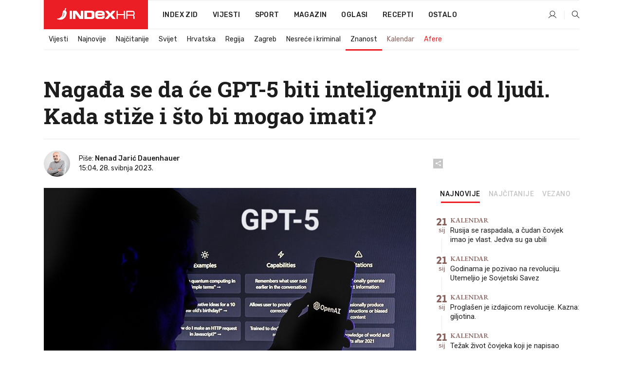

--- FILE ---
content_type: text/html; charset=utf-8
request_url: https://dev2.index.hr/vijesti/clanak/prica-se-da-ce-gpt5-biti-inteligentniji-od-ljudi-kada-bi-mogao-stici/2465904.aspx
body_size: 31362
content:


<!DOCTYPE html>
<html lang="hr">
<head>
    <!--detect slow internet connection-->
<script type="text/javascript">
    var IS_SLOW_INTERNET = false;
    var SLOW_INTERNET_THRESHOLD = 5000;//ms
    var slowLoadTimeout = window.setTimeout(function () {
        IS_SLOW_INTERNET = true;
    }, SLOW_INTERNET_THRESHOLD);

    window.addEventListener('load', function () {
        window.clearTimeout(slowLoadTimeout);
    }, false);
</script>

    <meta charset="utf-8" />
    <meta name="viewport" content="width=device-width,height=device-height, initial-scale=1.0">
    <title>Nagađa se da će GPT-5 biti inteligentniji od ljudi. Kada stiže i što bi mogao imati? - Index.hr</title>
    <!--todo: remove on production-->
    <meta name="description" content="ZA SADA ne postoje službene informacije, ali šire se zanimljiva predviđanja.">
    <meta property="fb:app_id" content="216060115209819">
    <meta name="robots" content="max-image-preview:large">
    <meta name="referrer" content="no-referrer-when-downgrade">

    <link rel="preload" href="//micro.rubiconproject.com/prebid/dynamic/26072.js" as="script" />
    <link rel="preload" href="https://pagead2.googlesyndication.com/tag/js/gpt.js" as="script" />

     <!--adblock detection-->
<script src="/Scripts/adblockDetect/ads.js"></script>
    

<script>
    window.constants = window.constants || {};
    window.constants.statsServiceHost = 'https://stats.index.hr';
    window.constants.socketsHost = 'https://dev-sockets.index.hr';
    window.constants.chatHost = 'https://dev3.index.hr';
    window.constants.interactiveHost = 'https://dev1.index.hr';
    window.constants.ssoAuthority = 'https://dev-sso.index.hr/';
</script>

    <link rel='preconnect' href='https://fonts.googleapis.com' crossorigin>
    <link href="https://fonts.googleapis.com/css2?family=Roboto+Slab:wght@400;500;700;800&family=Roboto:wght@300;400;500;700;900&family=Rubik:wght@300;400;500;600;700&family=EB+Garamond:wght@600;700;800" rel="preload" as="style">
    <link href="https://fonts.googleapis.com/css2?family=Roboto+Slab:wght@400;500;700;800&family=Roboto:wght@300;400;500;700;900&family=Rubik:wght@300;400;500;600;700&family=EB+Garamond:wght@600;700;800" rel="stylesheet">

    

        <link href="/Content/desktop-bundle.min.css?v=444b9138-3830-4ef4-8824-8659eccd18d8" rel="preload" as="style" />
        <link href="/Content/desktop-bundle.min.css?v=444b9138-3830-4ef4-8824-8659eccd18d8" rel="stylesheet" />

    <link href="/Scripts/desktop-bundle.min.js?v=444b9138-3830-4ef4-8824-8659eccd18d8" rel="preload" as="script" />
    <script src="/Scripts/desktop-bundle.min.js?v=444b9138-3830-4ef4-8824-8659eccd18d8"></script>

        <!--recover ads, if adblock detected-->
<!--adpushup recovery-->
<script data-cfasync="false" type="text/javascript">
    if (!accountService.UserHasPremium()) {
        (function (w, d) { var s = d.createElement('script'); s.src = '//delivery.adrecover.com/41144/adRecover.js'; s.type = 'text/javascript'; s.async = true; (d.getElementsByTagName('head')[0] || d.getElementsByTagName('body')[0]).appendChild(s); })(window, document);
    }
</script>


    <script>
        if (accountService.UserHasPremium()) {
            const style = document.createElement('style');
            style.textContent = `
                .js-slot-container,
                .js-slot-loader,
                .reserve-height {
                    display: none !important;
                }
            `;
            document.head.appendChild(style);
        }
    </script>

    
<script>
    !function (e, o, n, i) { if (!e) { e = e || {}, window.permutive = e, e.q = []; var t = function () { return ([1e7] + -1e3 + -4e3 + -8e3 + -1e11).replace(/[018]/g, function (e) { return (e ^ (window.crypto || window.msCrypto).getRandomValues(new Uint8Array(1))[0] & 15 >> e / 4).toString(16) }) }; e.config = i || {}, e.config.apiKey = o, e.config.workspaceId = n, e.config.environment = e.config.environment || "production", (window.crypto || window.msCrypto) && (e.config.viewId = t()); for (var g = ["addon", "identify", "track", "trigger", "query", "segment", "segments", "ready", "on", "once", "user", "consent"], r = 0; r < g.length; r++) { var w = g[r]; e[w] = function (o) { return function () { var n = Array.prototype.slice.call(arguments, 0); e.q.push({ functionName: o, arguments: n }) } }(w) } } }(window.permutive, "cd150efe-ff8f-4596-bfca-1c8765fae796", "b4d7f9ad-9746-4daa-b552-8205ef41f49d", { "consentRequired": true });
    window.googletag = window.googletag || {}, window.googletag.cmd = window.googletag.cmd || [], window.googletag.cmd.push(function () { if (0 === window.googletag.pubads().getTargeting("permutive").length) { var e = window.localStorage.getItem("_pdfps"); window.googletag.pubads().setTargeting("permutive", e ? JSON.parse(e) : []); var o = window.localStorage.getItem("permutive-id"); o && (window.googletag.pubads().setTargeting("puid", o), window.googletag.pubads().setTargeting("ptime", Date.now().toString())), window.permutive.config.viewId && window.googletag.pubads().setTargeting("prmtvvid", window.permutive.config.viewId), window.permutive.config.workspaceId && window.googletag.pubads().setTargeting("prmtvwid", window.permutive.config.workspaceId) } });
    
</script>
<script async src="https://b4d7f9ad-9746-4daa-b552-8205ef41f49d.edge.permutive.app/b4d7f9ad-9746-4daa-b552-8205ef41f49d-web.js"></script>


    

<script type="text/javascript" src="https://dev1.index.hr/js/embed/interactive.min.js"></script>
<script>
    var $inin = $inin || {};

    $inin.config = {
        log: false,
        enabled: false
    }

    var $ininque = $ininque || [];

    var userPPID = accountService.GetUserPPID();

    if (userPPID){
        $inin.setClientUserId(userPPID);
    }

    $inin.enable();
</script>

    <!-- Global site tag (gtag.js) - Google Analytics -->
<script type="didomi/javascript" async src="https://www.googletagmanager.com/gtag/js?id=G-5ZTNWH8GVX"></script>
<script>
    window.dataLayer = window.dataLayer || [];
    function gtag() { dataLayer.push(arguments); }
    gtag('js', new Date());

    gtag('config', 'G-5ZTNWH8GVX');
</script>

        <script src="https://freshatl.azurewebsites.net/js/fresh-atl.js" async></script>

    <script>
        var googletag = googletag || {};
        googletag.cmd = googletag.cmd || [];
    </script>

    
        


<!-- Make sure this is inserted before your GPT tag -->
<script>
    var amazonAdSlots = [];

    amazonAdSlots.push({
        slotID: 'DA_L',
        slotName: '/21703950087/DA_vijesti_L',
        sizes: [[300, 250]]
    });

    amazonAdSlots.push({
        slotID: 'DA_R',
        slotName: '/21703950087/DA_vijesti_R',
        sizes: [[300, 250]]
    });

    amazonAdSlots.push({
        slotID: 'DA3',
        slotName: '/21703950087/DA3_vijesti',
        sizes: [[300, 250], [300, 600]]
    });

    amazonAdSlots.push({
        slotID: 'DA4',
        slotName: '/21703950087/DA4_vijesti',
        sizes: [[970, 90], [728, 90], [970, 250]]
    });


            amazonAdSlots.push({
                slotID: 'dfp-DIA',
                slotName: '/21703950087/DIA_vijesti',
                sizes: [[761, 152], [760, 200], [300, 250], [620, 350], [760, 150]]
            });

            amazonAdSlots.push({
                slotID: 'DA4',
                slotName: '/21703950087/DA_long',
                sizes: [[300, 250]]
            });
        </script>



    

<script type="text/javascript">
    window.gdprAppliesGlobally = true; (function () {
        function a(e) {
            if (!window.frames[e]) {
                if (document.body && document.body.firstChild) { var t = document.body; var n = document.createElement("iframe"); n.style.display = "none"; n.name = e; n.title = e; t.insertBefore(n, t.firstChild) }
                else { setTimeout(function () { a(e) }, 5) }
            }
        } function e(n, r, o, c, s) {
            function e(e, t, n, a) { if (typeof n !== "function") { return } if (!window[r]) { window[r] = [] } var i = false; if (s) { i = s(e, t, n) } if (!i) { window[r].push({ command: e, parameter: t, callback: n, version: a }) } } e.stub = true; function t(a) {
                if (!window[n] || window[n].stub !== true) { return } if (!a.data) { return }
                var i = typeof a.data === "string"; var e; try { e = i ? JSON.parse(a.data) : a.data } catch (t) { return } if (e[o]) { var r = e[o]; window[n](r.command, r.parameter, function (e, t) { var n = {}; n[c] = { returnValue: e, success: t, callId: r.callId }; a.source.postMessage(i ? JSON.stringify(n) : n, "*") }, r.version) }
            }
            if (typeof window[n] !== "function") { window[n] = e; if (window.addEventListener) { window.addEventListener("message", t, false) } else { window.attachEvent("onmessage", t) } }
        } e("__tcfapi", "__tcfapiBuffer", "__tcfapiCall", "__tcfapiReturn"); a("__tcfapiLocator"); (function (e) {
            var t = document.createElement("script"); t.id = "spcloader"; t.type = "text/javascript"; t.async = true; t.src = "https://sdk.privacy-center.org/" + e + "/loader.js?target=" + document.location.hostname; t.charset = "utf-8"; var n = document.getElementsByTagName("script")[0]; n.parentNode.insertBefore(t, n)
        })("02757520-ed8b-4c54-8bfd-4a5f5548de98")
    })();</script>


<!--didomi-->
<!--end-->


    <script>
        googletag.cmd.push(function() {
                
    googletag.pubads().setTargeting('rubrika', 'vijesti');
    googletag.pubads().setTargeting('articleId', '2465904');
    googletag.pubads().setTargeting('Rijeci_iz_naslova', ["nagađa","gpt-5","biti","inteligentniji","ljudi","kada","stiže","mogao","imati"]);
    googletag.pubads().setTargeting('chat', 'no');
    googletag.pubads().setTargeting('paragrafX', '31');

    ;


            googletag.pubads().setTargeting('podrubrikaId', ["1722","23"]);
        

            googletag.pubads().setTargeting('authorId', ["281"]);
        

            googletag.pubads().setTargeting('tagId', ["2404","7429","7430","1002272"]);
        ;
        });
    </script>

    
<script>
    var mainIndexDomainPath = "https://www.index.hr" + window.location.pathname;

    googletag.cmd.push(function () {
        googletag.pubads().disableInitialLoad();
        googletag.pubads().enableSingleRequest();
        googletag.pubads().collapseEmptyDivs(true);
        googletag.pubads().setTargeting('projekt', 'index');
        googletag.pubads().setTargeting('referer', '');
        googletag.pubads().setTargeting('hostname', 'dev2.index.hr');
        googletag.pubads().setTargeting('ar_1', 'false');
        googletag.pubads().setTargeting('ab_test', '');
        googletag.pubads().setTargeting('prebid', 'demand manager');

        if ('cookieDeprecationLabel' in navigator) {
            navigator.cookieDeprecationLabel.getValue().then((label) => {
                googletag.pubads().setTargeting('TPC', label);
            });
        }
        else {
            googletag.pubads().setTargeting('TPC', 'none');
        }

    });

    googleTagService.AddSlotRenderEndedListener();
</script>
    <script type='text/javascript' src='//static.criteo.net/js/ld/publishertag.js'></script>

    <meta property="og:title" content="Naga&#x111;a se da &#x107;e GPT-5 biti inteligentniji od ljudi. Kada sti&#x17E;e i &#x161;to bi mogao imati?" />
    <meta property="og:description" content="ZA SADA ne postoje slu&#x17E;bene informacije, ali &#x161;ire se zanimljiva predvi&#x111;anja." />
    <meta property="og:image" content="https://ip.index.hr/remote/bucket.index.hr/b/index/9744ccbc-383c-4eb0-a76e-fa544cb79184.jpg?fb_wtrmrk=vijesti.jpg&amp;width=1200&amp;height=630&amp;mode=crop&amp;format=png" />
    <meta property="og:image:width" content="1200" />
    <meta property="og:image:height" content="630" />

    <meta name="twitter:card" content="summary_large_image">
    <meta name="twitter:site" content="@indexhr">
    <meta name="twitter:title" content="Naga&#x111;a se da &#x107;e GPT-5 biti inteligentniji od ljudi. Kada sti&#x17E;e i &#x161;to bi mogao imati?">
    <meta name="twitter:description" content="ZA SADA ne postoje slu&#x17E;bene informacije, ali &#x161;ire se zanimljiva predvi&#x111;anja.">
    <meta name="twitter:image" content="https://ip.index.hr/remote/bucket.index.hr/b/index/9744ccbc-383c-4eb0-a76e-fa544cb79184.jpg?fb_wtrmrk=vijesti.jpg&amp;width=1200&amp;height=630&amp;mode=crop&amp;format=png">

    <script type="application/ld&#x2B;json">
        {"@context":"https://schema.org","@type":"WebSite","name":"Index.hr","potentialAction":{"@type":"SearchAction","target":"https://www.index.hr/trazi.aspx?upit={search_term_string}","query-input":"required name=search_term_string"},"url":"https://www.index.hr/"}
    </script>
    <script type="application/ld&#x2B;json">
        {"@context":"https://schema.org","@type":"Organization","name":"Index.hr","sameAs":["https://www.facebook.com/index.hr/","https://twitter.com/indexhr","https://www.youtube.com/channel/UCUp6H4ko32XqnV_6MOPunBA"],"url":"https://www.index.hr/","logo":{"@type":"ImageObject","url":"https://www.index.hr/Content/img/logo/index_logo_112x112.png"}}
    </script>

    <!-- Meta Pixel Code -->
<script>
    !function (f, b, e, v, n, t, s) {
        if (f.fbq) return; n = f.fbq = function () {
            n.callMethod ?
                n.callMethod.apply(n, arguments) : n.queue.push(arguments)
        };
        if (!f._fbq) f._fbq = n; n.push = n; n.loaded = !0; n.version = '2.0';
        n.queue = []; t = b.createElement(e); t.async = !0;
        t.src = v; s = b.getElementsByTagName(e)[0];
        s.parentNode.insertBefore(t, s)
    }(window, document, 'script',
        'https://connect.facebook.net/en_US/fbevents.js');
    fbq('init', '1418122964915670');
    fbq('track', 'PageView');
</script>
<noscript>
    <img height="1" width="1" style="display:none"
         src="https://www.facebook.com/tr?id=1418122964915670&ev=PageView&noscript=1" />
</noscript>
<!-- End Meta Pixel Code -->


    <script src="https://apetite.index.hr/bundles/apetite.js"></script>
    <script>
        var apetite = new AnalyticsPetite({ host: 'https://apetite.index.hr' });
        
                        apetite.setCategory('vijesti');
                        apetite.setArticleId('a-2465904');

        apetite.collect();
    </script>

    
    <link href="/Content/bootstrap-rating.css" rel="stylesheet" />
    <script async src='https://www.google.com/recaptcha/api.js'></script>

        <link rel="canonical" href="https://dev2.index.hr/vijesti/clanak/prica-se-da-ce-gpt5-biti-inteligentniji-od-ljudi-kada-bi-mogao-stici/2465904.aspx">
        <link rel="alternate" href="https://dev2.index.hr/mobile/vijesti/clanak/prica-se-da-ce-gpt5-biti-inteligentniji-od-ljudi-kada-bi-mogao-stici/2465904.aspx">

    <link rel="og:url" href="https://dev2.index.hr/clanak.aspx?id=2465904">


        <link rel="amphtml" href="https://dev2.index.hr/amp/vijesti/clanak/prica-se-da-ce-gpt5-biti-inteligentniji-od-ljudi-kada-bi-mogao-stici/2465904.aspx">

    <meta property="og:type" content="article" />
    <meta property="og:url" content="https://dev2.index.hr/clanak.aspx?id=2465904">

    <script type="application/ld&#x2B;json">
        {"@context":"https://schema.org","@type":"WebPage","name":"Nagađa se da će GPT-5 biti inteligentniji od ljudi. Kada stiže i što bi mogao imati?","description":"ZA SADA ne postoje službene informacije, ali šire se zanimljiva predviđanja.","url":"https://www.index.hr/","publisher":{"@type":"Organization","name":"Index.hr","sameAs":["https://www.facebook.com/index.hr/","https://twitter.com/indexhr","https://www.youtube.com/channel/UCUp6H4ko32XqnV_6MOPunBA"],"url":"https://www.index.hr/","logo":{"@type":"ImageObject","url":"https://www.index.hr/Content/img/logo/index_logo_112x112.png"}}}
    </script>
    <script type="application/ld&#x2B;json">
        {"@context":"https://schema.org","@type":"BreadcrumbList","itemListElement":[{"@type":"ListItem","name":"Index.hr","item":{"@type":"Thing","@id":"https://www.index.hr"},"position":1},{"@type":"ListItem","name":"Vijesti","item":{"@type":"Thing","@id":"https://www.index.hr/vijesti"},"position":2},{"@type":"ListItem","name":"Znanost","item":{"@type":"Thing","@id":"https://www.index.hr/vijesti/rubrika/znanost/1722.aspx"},"position":3},{"@type":"ListItem","name":"Nagađa se da će GPT-5 biti inteligentniji od ljudi. Kada stiže i što bi mogao imati?","item":{"@type":"Thing","@id":"https://www.index.hr/vijesti/clanak/prica-se-da-ce-gpt5-biti-inteligentniji-od-ljudi-kada-bi-mogao-stici/2465904.aspx"},"position":4}]}
    </script>
    <script type="application/ld&#x2B;json">
        {"@context":"https://schema.org","@type":"NewsArticle","name":"Nagađa se da će GPT-5 biti inteligentniji od ljudi. Kada stiže i što bi mogao imati?","description":"ZA SADA ne postoje službene informacije, ali šire se zanimljiva predviđanja.","image":{"@type":"ImageObject","url":"https://ip.index.hr/remote/bucket.index.hr/b/index/9744ccbc-383c-4eb0-a76e-fa544cb79184.jpg","height":630,"width":1200},"mainEntityOfPage":{"@type":"WebPage","name":"Nagađa se da će GPT-5 biti inteligentniji od ljudi. Kada stiže i što bi mogao imati?","description":"ZA SADA ne postoje službene informacije, ali šire se zanimljiva predviđanja.","url":"https://www.index.hr/vijesti/clanak/prica-se-da-ce-gpt5-biti-inteligentniji-od-ljudi-kada-bi-mogao-stici/2465904.aspx","publisher":{"@type":"Organization","name":"Index.hr","sameAs":["https://www.facebook.com/index.hr/","https://twitter.com/indexhr","https://www.youtube.com/channel/UCUp6H4ko32XqnV_6MOPunBA"],"url":"https://www.index.hr/","logo":{"@type":"ImageObject","url":"https://www.index.hr/Content/img/logo/index_logo_112x112.png"}}},"url":"https://www.index.hr/vijesti/clanak/prica-se-da-ce-gpt5-biti-inteligentniji-od-ljudi-kada-bi-mogao-stici/2465904.aspx","author":{"@type":"Person","name":"Nenad  Jarić Dauenhauer","url":"https://www.index.hr/autor/nenad-jaric-dauenhauer/8ae1Brn19L"},"dateModified":"2023-05-28","datePublished":"2023-05-28","headline":"Nagađa se da će GPT-5 biti inteligentniji od ljudi. Kada stiže i što bi mogao imati?","isAccessibleForFree":true,"keywords":"računala,umjetna inteligencija,AI,Nenad Jarić Dauenhauer","publisher":{"@type":"Organization","name":"Index.hr","sameAs":["https://www.facebook.com/index.hr/","https://twitter.com/indexhr","https://www.youtube.com/channel/UCUp6H4ko32XqnV_6MOPunBA"],"url":"https://www.index.hr/","logo":{"@type":"ImageObject","url":"https://www.index.hr/Content/img/logo/index_logo_112x112.png"}},"isPartOf":{"@type":["NewsArticle"],"name":"Index.hr","productID":"CAoiEN-u-SQZulOA8lpEXJtZjRU:index_premium"}}
    </script>

    <script src="https://cdnjs.cloudflare.com/ajax/libs/fingerprintjs2/1.6.1/fingerprint2.min.js"></script>

        <link rel="preload" as="image" imagesrcset="https://ip.index.hr/remote/bucket.index.hr/b/index/9744ccbc-383c-4eb0-a76e-fa544cb79184.jpg?width=765&amp;height=402">

        <script type="text/javascript">
            window._taboola = window._taboola || [];
            _taboola.push({ article: 'auto' });
            !function (e, f, u, i) {
                if (!document.getElementById(i)) {
                    e.async = 1;
                    e.src = u;
                    e.id = i;
                    f.parentNode.insertBefore(e, f);
                }
            }(document.createElement('script'),
                document.getElementsByTagName('script')[0],
                '//cdn.taboola.com/libtrc/indexhr-en/loader.js',
                'tb_loader_script');
            if (window.performance && typeof window.performance.mark == 'function') { window.performance.mark('tbl_ic'); }
        </script>

    <script>
        bridPlayerService.AddKeyValueIntoMacros('rubrika', 'vijesti');
        bridPlayerService.AddKeyValueIntoMacros('projekt', 'index');
    </script>

</head>
<body>
    <script>
    window.fbAsyncInit = function () {
        FB.init({
            appId: '216060115209819',
            xfbml: true,
            version: 'v19.0'
        });
    };
</script>
<script async defer crossorigin="anonymous" src="https://connect.facebook.net/hr_HR/sdk.js"></script>
    <!--OpenX-->
<iframe src="//u.openx.net/w/1.0/pd?ph=&cb=b0998deb-d082-4e00-9986-387971ebad30&gdpr=1&gdpr_consent=2" style="display:none;width:0;height:0;border:0; border:none;"></iframe>

        




    <div class="main-container no-padding main-content-bg">
                

<div class="google-billboard-top">
    <!-- /21703950087/DB1 -->
    <div id='DB1' class="js-slot-container" data-css-class="google-box bottom-margin-60">
        <script>
            googletag.cmd.push(function () {
                googletag.defineSlot('/21703950087/DB1', [[970, 250], [970, 500], [970, 90], [728, 90], [800, 250], [1, 1]], 'DB1').addService(googletag.pubads());

                googletag.display('DB1');
            });
        </script>
    </div>
</div>

    </div>

    


<header class="main-menu-container">
    <div class="float-menu no-height" style="" menu-fix-top>
        <div class="main-container no-height clearfix">
            <div class="main-menu no-height">
                    <h1 class="js-logo logo vijesti-gradient-bg">
                        <img class="main" src="/Content/img/logo/index_main.svg" alt="index.hr" />
                        <img class="small" src="/Content/img/logo/paprika_logo.svg" alt="index.hr" />
                        <a class="homepage-link" href="/" title="index.hr"> </a>
                    </h1>
                <nav class="menu-holder clearfix" aria-label="Glavna navigacija">
                    <ul>
                        <li>
                            <a class="main-text-hover no-drop" href="/zid"> Index Zid</a>
                        </li>

                        <li>
                            <a class="vijesti-text-hover" href="/vijesti">
                                Vijesti
                            </a>
                        </li>
                        <li>
                            <a class="sport-text-hover" href="/sport">
                                Sport
                            </a>
                        </li>
                        <li class="menu-drop">
                            <span class="expandable magazin-text-hover">Magazin</span>
                            <ul class="dropdown-content display-none">
                                <li class="magazin-bg-hover">
                                    <a href="/magazin">
                                        Magazin
                                    </a>
                                </li>
                                <li class="shopping-bg-gradient-hover">
                                    <a href="/shopping">
                                        Shopping
                                    </a>
                                </li>
                                <li class="ljubimci-bg-hover">
                                    <a href="/ljubimci">
                                        Ljubimci
                                    </a>
                                </li>
                                <li class="food-bg-hover">
                                    <a href="/food">
                                        Food
                                    </a>
                                </li>
                                <li class="mame-bg-hover">
                                    <a href="/mame">
                                        Mame
                                    </a>
                                </li>
                                <li class="auto-bg-gradient-hover">
                                    <a href="/auto">
                                        Auto
                                    </a>
                                </li>
                                <li class="fit-bg-hover">
                                    <a href="/fit">
                                        Fit
                                    </a>
                                </li>
                                <li class="chill-bg-hover">
                                    <a href="/chill">
                                        Chill
                                    </a>
                                </li>
                                <li class="horoskop-bg-hover">
                                    <a href="/horoskop">
                                        Horoskop
                                    </a>
                                </li>
                            </ul>
                        </li>
                        <li>
                            <a class="oglasi-text-hover" href="https://www.index.hr/oglasi">
                                Oglasi
                            </a>
                        </li>
                        <li>
                            <a class="recepti-text-hover" href="https://recepti.index.hr">
                                Recepti
                            </a>
                        </li>
                        <li class="menu-drop">
                            <span class="expandable">Ostalo</span>
                            <ul class="dropdown-content ostalo display-none">
                                <li class="main-bg-hover">
                                    <a href="https://jobs.index.hr/">
                                        Zaposli se na Indexu
                                    </a>
                                </li>
                                <li class="lajkhr-bg-hover">
                                    <a href="https://www.index.hr/lajk/">
                                        Lajk.hr
                                    </a>
                                </li>
                                <li class="vjezbe-bg-hover">
                                    <a href="https://vjezbe.index.hr">
                                        Vježbe
                                    </a>
                                </li>
                                <li class="main-bg-hover">
                                    <a href="/info/tecaj">
                                        Tečaj
                                    </a>
                                </li>
                                <li class="main-bg-hover">
                                    <a href="/info/tv">
                                        TV program
                                    </a>
                                </li>
                                <li class="main-bg-hover">
                                    <a href="/info/kino">
                                        Kino
                                    </a>
                                </li>
                                <li class="main-bg-hover">
                                    <a href="/info/vrijeme">
                                        Vrijeme
                                    </a>
                                </li>
                                <li class="kalendar-bg-hover">
                                    <a href="/kalendar">
                                        Kalendar
                                    </a>
                                </li>
                            </ul>
                        </li>
                    </ul>
                    <ul class="right-part">
                        <li id="login-menu" class="menu-drop">
                            


<div id="menu-login"
     v-scope
     v-cloak
     @mounted="onLoad">
    <div v-if="userInfo !== null && userInfo.IsLoggedIn === true">
        <div class="user-menu expandable no-padding">
            <div v-if="userInfo.ProfileImage === null" class="initials-holder separator center-aligner">
                <div class="initials center-aligner">
                    {{userInfo.Initials}}
                </div>
                <div class="user-firstname">
                    {{userInfo.FirstName}}
                </div>
            </div>

            <div v-if="userInfo.ProfileImage !== null" class="avatar separator center-aligner">
                <img :src="'https://ip.index.hr/remote/bucket.index.hr/b/index/' + userInfo.ProfileImage + '?width=20&height=20&mode=crop'" />
                <div class="user-firstname">
                    {{userInfo.FirstName}}
                </div>
            </div>
        </div>
        <ul class="dropdown-content display-none">
            <li class="main-bg-hover">
                <a href="/profil">Moj profil</a>
            </li>
            <li class="main-bg-hover">
                <a :href="'https://dev-sso.index.hr/' + 'account/dashboard?redirect_hint=' + 'https%3A%2F%2Fdev2.index.hr%2Fvijesti%2Fclanak%2Fprica-se-da-ce-gpt5-biti-inteligentniji-od-ljudi-kada-bi-mogao-stici%2F2465904.aspx'">Upravljanje računom</a>
            </li>
            <li class="main-bg-hover">
                <a @click="logout">Odjavite se</a>
            </li>
        </ul>
    </div>

    <div v-if="userInfo === null || userInfo.IsLoggedIn === false" @click="login" class="user-menu no-padding">
        <div class="login-btn separator">
            <i class="index-user-alt"></i>
        </div>
    </div>
</div>

<script>
    PetiteVue.createApp({
        userInfo: {},
        onLoad() {
            var self = this;

            var userInfoCookie = accountService.GetUserInfo();

            var userHasPremium = accountService.UserHasPremium();
            googleEventService.CreateCustomEventGA4("user_data", "has_premium", userHasPremium);

            if (userInfoCookie != null) {
                if (userInfoCookie.HasPremium === undefined) {
                    accountService.DeleteMetaCookie();

                    accountService.CreateMetaCookie()
                    .then(function (response) {
                        self.userInfo = accountService.GetUserInfo();
                    });
                }
                else if (userInfoCookie.IsLoggedIn === true) {
                    userApiService.getPremiumStatus()
                    .then(function (response) {
                        if (response.data.HasPremium != userInfoCookie.HasPremium) {
                            accountService.DeleteMetaCookie();

                            accountService.CreateMetaCookie()
                            .then(function (response) {
                                self.userInfo = accountService.GetUserInfo();
                            });
                        }
                    });
                }
                else {
                    self.userInfo = accountService.GetUserInfo();
                }
            }
            else {
                accountService.CreateMetaCookie()
                .then(function (response) {
                    self.userInfo = accountService.GetUserInfo();
                });
            }
        },
        login() {
            globalDirectives.ShowLoginPopup()
        },
        logout() {
            accountService.Logout('/profil/odjava')
        }
    }).mount("#menu-login");
</script>

                        </li>
                        <li>
                            <a href="/trazi.aspx" class="menu-icon btn-open-search"><i class="index-magnifier"></i></a>
                        </li>
                    </ul>
                </nav>
            </div>
        </div>
    </div>

        


    <div class="sub-menu-container main-container">
        <div class="sub-menu-holder scroll-menu-arrows-holder" data-animate-width="200">
            <ul class="sub-menu scroll-menu clearfix">
                    <li class="sub-menu-item scroll-menu-item vijesti-border-bottom ">
                        <a class="" href="/vijesti">Vijesti</a>
                    </li>
                    <li class="sub-menu-item scroll-menu-item vijesti-border-bottom ">
                        <a class="" href="/najnovije?kategorija=3">Najnovije</a>
                    </li>
                    <li class="sub-menu-item scroll-menu-item vijesti-border-bottom ">
                        <a class="" href="/najcitanije?kategorija=3">Naj&#x10D;itanije</a>
                    </li>
                    <li class="sub-menu-item scroll-menu-item vijesti-border-bottom ">
                        <a class="" href="/vijesti/rubrika/svijet/23.aspx">Svijet</a>
                    </li>
                    <li class="sub-menu-item scroll-menu-item vijesti-border-bottom ">
                        <a class="" href="/vijesti/rubrika/hrvatska/22.aspx">Hrvatska</a>
                    </li>
                    <li class="sub-menu-item scroll-menu-item vijesti-border-bottom ">
                        <a class="" href="/vijesti/rubrika/regija/1540.aspx">Regija</a>
                    </li>
                    <li class="sub-menu-item scroll-menu-item vijesti-border-bottom ">
                        <a class="" href="/vijesti/rubrika/zagreb/1553.aspx">Zagreb</a>
                    </li>
                    <li class="sub-menu-item scroll-menu-item vijesti-border-bottom ">
                        <a class="" href="/vijesti/rubrika/nesrece-i-kriminal/46.aspx">Nesre&#x107;e i kriminal</a>
                    </li>
                    <li class="sub-menu-item scroll-menu-item vijesti-border-bottom active">
                        <a class="" href="/vijesti/rubrika/znanost/1722.aspx">Znanost</a>
                    </li>
                    <li class="sub-menu-item scroll-menu-item vijesti-border-bottom ">
                        <a class="kalendar-text kalendar-text-hover" href="/kalendar">Kalendar</a>
                    </li>
                    <li class="sub-menu-item scroll-menu-item vijesti-border-bottom ">
                        <a class="vijesti-text vijesti-text-hover" href="/afere">Afere</a>
                    </li>
            </ul>
            <div class="scroll-menu-arrows display-none">
                <div class="navigation-arrow left-arrow disabled vijesti-text-hover"><i class="index-arrow-left"></i></div>
                <div class="navigation-arrow right-arrow disabled vijesti-text-hover"><i class="index-arrow-right"></i></div>
            </div>
        </div>
    </div>

</header>


        <div class="dfp-left-column">
            

<!-- /21703950087/D_sky_L -->
<div id='D_sky_L' class="js-slot-container" data-css-class="google-box">
    <script>
        googletag.cmd.push(function () {
            googletag.defineSlot('/21703950087/D_sky_L', [[300, 600], [160, 600]], 'D_sky_L').addService(googletag.pubads());
            googletag.display('D_sky_L');
        });
    </script>
</div>
        </div>

    <main>
        







    


<div class="js-slot-container" data-has-close-btn="true">
    <div class="js-slot-close-btn dfp-close-btn dfp-close-btn-fixed display-none">
        <div class="close-btn-creative">
            <i class="index-close"></i>
        </div>
    </div>

    <!-- /21703950087/D_sticky -->
    <div id='D_sticky' class="js-slot-holder" data-css-class="google-box bottom-sticky">
        <script>
            googletag.cmd.push(function () {
                googletag.defineSlot('/21703950087/D_sticky_all', [[1200, 150], [728, 90], [970, 250], [970, 90], [1, 1]], 'D_sticky').addService(googletag.pubads());

                googletag.display('D_sticky');
            });
        </script>
    </div>
</div>



<style>
    .main-container {
        max-width: 1140px;
    }

    .dfp-left-column {
        margin-right: 570px;
    }

    .dfp-right-column {
        margin-left: 570px;
    }
</style>

<article class="article-container"  data-breakrows="31" data-author="[281]">
    <div class="article-header-code">
        
    </div>

    <div class="article-holder main-container main-content-bg ">






        <header class="article-title-holder">
            


<h1 class="vijesti-text-parsed title js-main-title">
    Nagađa se da će GPT-5 biti inteligentniji od ljudi. Kada stiže i što bi mogao imati?
</h1>

<div class="article-info flex">
    <div class="author-holder flex">
                <div class="author-images">
                        <a class="image-holder" href="/autor/nenad-jaric-dauenhauer/8ae1Brn19L"><img src="https://ip.index.hr/remote/bucket.index.hr/b/index/b26bf3fd-c6cf-4ec8-a38d-7c934df5cb60.jpg?width=100&height=100&mode=crop&anchor=center&scale=both" alt="Nenad  Jari&#x107; Dauenhauer" /></a>
                </div>

        <div class="flex-1">
                    <div>
                        Piše:
                            <span>
                                <a href="/autor/nenad-jaric-dauenhauer/8ae1Brn19L" class="author-name">Nenad  Jari&#x107; Dauenhauer</a>
                            </span>
                    </div>

            <div>
                15:04, 28. svibnja 2023.
            </div>
        </div>
    </div>
    <div class="social-holder flex">
        <div class="other"><i class="index-share"></i></div>
        


<div class="share-buttons-holder display-none clearfix">
    <div class="facebook-bg share-button" share-button data-share-action="facebook" data-article-id="2465904" data-facebook-url="https://dev2.index.hr/clanak.aspx?id=2465904">
        <i class="index-facebook"></i>
    </div>

    <script type="text/javascript" async src="https://platform.twitter.com/widgets.js"></script>
    <a class="share-button x-bg" share-button data-share-action="twitter" data-article-id="2465904" href="https://twitter.com/intent/tweet?url=https://dev2.index.hr/clanak.aspx?id=2465904&via=indexhr&text=Naga&#x111;a se da &#x107;e GPT-5 biti inteligentniji od ljudi. Kada sti&#x17E;e i &#x161;to bi mogao imati?&size=large">
        <i class="index-x"></i>
    </a>

    <script type="text/javascript" async defer src="//assets.pinterest.com/js/pinit.js"></script>

    <a class="share-button pinterest-bg pin-it-button" share-button data-share-action="pinterest" data-article-id="2465904" href="http://pinterest.com/pin/create/button/?url=https://dev2.index.hr/clanak.aspx?id=2465904&media=https://ip.index.hr/remote/bucket.index.hr/b/index/9744ccbc-383c-4eb0-a76e-fa544cb79184.jpg&description=Naga&#x111;a se da &#x107;e GPT-5 biti inteligentniji od ljudi. Kada sti&#x17E;e i &#x161;to bi mogao imati?" data-pin-custom="true">
        <i class="index-pinterest"></i>
    </a>

    <a class="share-button gplus-bg" share-button data-share-action="gplus" data-article-id="2465904" href="https://plus.google.com/share?url=https://dev2.index.hr/clanak.aspx?id=2465904" onclick="javascript:window.open(this.href,'', 'menubar=no,toolbar=no,resizable=yes,scrollbars=yes,height=600,width=400');return false;">
        <i class="index-gplus"></i>
    </a>

    <a class="share-button linkedin-bg" share-button data-share-action="linkedin" data-article-id="2465904" href="https://www.linkedin.com/shareArticle?mini=true&url=https://dev2.index.hr/clanak.aspx?id=2465904&title=Naga&#x111;a se da &#x107;e GPT-5 biti inteligentniji od ljudi. Kada sti&#x17E;e i &#x161;to bi mogao imati?&summary=ZA SADA ne postoje slu&#x17E;bene informacije, ali &#x161;ire se zanimljiva predvi&#x111;anja.&source=Index.hr" onclick="javascript:window.open(this.href,'', 'menubar=no,toolbar=no,resizable=yes,scrollbars=yes,height=400,width=600');return false;">
        <i class="index-linkedIn"></i>
    </a>

    <a class="share-button mail-bg" share-button data-share-action="mail" data-article-id="2465904" href="mailto:?subject=Naga&#x111;a se da &#x107;e GPT-5 biti inteligentniji od ljudi. Kada sti&#x17E;e i &#x161;to bi mogao imati?&body=https%3A%2F%2Fdev2.index.hr%2Fclanak.aspx%3Fid%3D2465904" target="_blank">
        <i class="index-mail"></i>
    </a>

    <div class="share-button btn-close">
        <i class="index-close"></i>
    </div>
</div>
    </div>
</div>


        </header>

        <div class="top-part flex">
            <div class="left-part">
                        

<figure class="img-container">
        <div class="img-holder" style="padding-bottom: 52.55%;">
            <img class="img-responsive" src="https://ip.index.hr/remote/bucket.index.hr/b/index/9744ccbc-383c-4eb0-a76e-fa544cb79184.jpg?width=765&amp;height=402" alt="Naga&#x111;a se da &#x107;e GPT-5 biti inteligentniji od ljudi. Kada sti&#x17E;e i &#x161;to bi mogao imati?" />
        </div>

        <figcaption class="main-img-desc clearfix">
            <span></span>
                <span class="credits">Foto: Shutterstock</span>
        </figcaption>
</figure>

                <div class="content-holder">
                            

<div class="js-slot-container" data-css-class="dfp-inarticle" data-disclaimer="true">
    <span class="js-slot-disclaimer ad-unit-text display-none">
        Tekst se nastavlja ispod oglasa
    </span>

    <div class="flex no-margin double">
        <!-- /21703950087/DA_top_L -->
        <div id="DA_top_L" class="no-margin">
            <script>
                googletag.cmd.push(function () {
                    googletag.defineSlot('/21703950087/DA_top_L', [[300, 250], [1, 1]], 'DA_top_L').addService(googletag.pubads());

                    googletag.display('DA_top_L');
                });
            </script>
        </div>

        <!-- /21703950087/DA_top_R -->
        <div id="DA_top_R" class="no-margin">
            <script>
                googletag.cmd.push(function () {
                    googletag.defineSlot('/21703950087/DA_top_R', [[300, 250], [1, 1]], 'DA_top_R').addService(googletag.pubads());

                    googletag.display('DA_top_R');
                });
            </script>
        </div>
    </div>
</div>


                    <div class="text-holder">
                            

<section class="text vijesti-link-underline js-smartocto" aria-label="Tekst članka">
    <p>PREMA izvještajima početkom godine, GPT-5, nasljednik velikog jezičnog modela GPT-4 koji pokreće ChatGPT i Bing, mogao bi stići prije kraja 2023. ili početkom 2024.</p>

<p>OpenAI, kompanija koja je razvila ChatGPT, najavljivala je da bi mogla završiti obuku GPT-5 do prosinca.</p>

<h3>Apel da se uvede moratorij na razvoj AI-ja</h3>

<p>U međuvremenu je Future of Life Institute (FLI), neprofitna organizacija koja se bavi etičkim i društvenim implikacijama napredne tehnologije, 29. ožujka 2023. objavio <a href="https://futureoflife.org/open-letter/pause-giant-ai-experiments/" target="_blank">otvoreno pismo</a> kojim je zatraženo uvođenje moratorija na razvoj AI-ja. Pismo je inicijalno potpisalo više od 1000 tehnoloških lidera (do sada 27.565), istraživača i drugih ljudi bliskih tehnologiji, uključujući Elona Muska, Stevea Wozniaka, Andrewa Yanga i druge.</p>

<p>U pismu su pozvali na šestomjesečnu pauzu u razvoju AI sustava moćnijih od GPT-4 i upozorili na "nekontroliranu utrku" za razvoj i primjenu sve moćnijih digitalnih umova koje nitko - čak ni njihovi tvorci - ne može razumjeti, predvidjeti ili pouzdano kontrolirati. Ustvrdili su da takvi AI sustavi predstavljaju "duboke rizike za društvo i čovječanstvo" i da bi mogli dovesti do katastrofalnih posljedica kao što su ratovi, diktature, dezinformacije, manipulacije i gubitak ljudskog dostojanstva.</p>

<h3>GPT-5 se navodno još ne trenira</h3>

<p>Direktor OpenAI-ja Sam Altman izjavio je nakon toga, sredinom travnja, da se GPT-5 za sada još ne trenira.</p>

<p>Štoviše, u nedavnom svjedočenju pred američkim Kongresnim odborom za pravosuđe o mogućnostima i rizicima umjetne inteligencije pozvao je zakonodavce da reguliraju umjetnu inteligenciju i predložio stvaranje nove državne agencije koja bi licencirala i testirala najmoćnije AI modele. Također je upozorio na moguće zloupotrebe tehnologije kao što je ChatGPT za širenje dezinformacija, emocionalnu manipulaciju i ciljanje dronovima.</p>

<h3>Najava AGI-ja?</h3>

<p>Unatoč tome, svi se slažu da OpenAI zasigurno neće odustati od razvoja GPT-5 ili barem od unapređivanja postojećeg modela GPT-4 u verziju 4.5.</p>

<p>U međuvremenu, po tehnološkim stranicama, blogovima i društvenim mrežama šire se manje ili više informirana nagađanja o tome kakva bi sve svojstva mogao imati GPT-5. Budući da je riječ o špekulacijama, treba ih uzeti s rezervom, odnosno sa zrnom soli, premda to ne znači da su neostvarivi SF.</p>

<p>Među ostalim, neki <a href="https://www.digitaltrends.com/computing/gpt-5-rumors-news-release-date/" target="_blank">autori špekuliraju</a> da bi GPT-5 mogao imati svojstva umjetne opće inteligencije (AGI) ili barem neke njezine ozbiljne naznake.</p>

<div class="js-slot-container reserve-height-with-disclaimer" data-css-class="dfp-inarticle" data-disclaimer="true" data-css-remove-after-render="reserve-height-with-disclaimer">
        <div class="js-slot-loader main-loader center-aligner">
            <div class="loader-animation"><div></div><div></div><div></div><div></div></div>
        </div>

    <span class="js-slot-disclaimer ad-unit-text display-none">
        Tekst se nastavlja ispod oglasa
    </span>

    <div class="flex no-margin double">
        <!-- /21703950087/DA_L -->
        <div id="DA_L" class="no-margin">
            <script>
                googletag.cmd.push(function () {
                    var slot = googletag.defineSlot('/21703950087/DA_L', [[320, 180], [300, 170], [250, 250], [200, 200], [320, 100], [300, 250], [300, 100], [300, 50], [1, 1]], 'DA_L').addService(googletag.pubads());

                    if ('True' == 'True') {
                        slot.setCollapseEmptyDiv(true, false);
                    }

                    googletag.display('DA_L');
                });
            </script>
        </div>

        <!-- /21703950087/DA_R -->
        <div id="DA_R" class="no-margin">
            <script>
                googletag.cmd.push(function () {
                    var slot = googletag.defineSlot('/21703950087/DA_R', [[320, 180], [300, 170], [250, 250], [200, 200], [320, 100], [300, 250], [300, 100], [300, 50], [1, 1]], 'DA_R').addService(googletag.pubads());

                    if ('True' == 'True') {
                        slot.setCollapseEmptyDiv(true, false);
                    }

                    googletag.display('DA_R');
                });
            </script>
        </div>
    </div>
</div>


<h3>Razvoj modela GPT</h3>

<p>Za bolje razumijevanje mogućih potencijala modela GPT-5 podsjetimo ukratko kako su se razvijali njegovi prethodnici.</p>

<p>GPT-1 (Generative Pre-trained Transformer 1) bio je prvi veliki jezični model (LLM) iz serije GPT koji je kompanija OpenAI razvila 2018. To je bio jezični model temeljen na tzv. transformer arhitekturi, a treniran je na golemom skupu podataka BooksCorpus. Imao je oko 117 milijuna parametara, odnosno varijabli čije se vrijednosti prilagođavaju tijekom obuke da bi se ustanovilo kako su se ulazni podaci transformirali u željeni izlaz; primjerice, parametri mogu biti težine veza u umjetnoj neuronskoj mreži. To je za to vrijeme bio impresivan broj premda daleko manji nego u kasnijim verzijama. OpenAI s tim modelom nije izlazio u javnost.</p>

<p>OpenAI je 2019. razvio GPT-2 koji je imao 10 puta više parametara i podataka od prethodnika. Bio je to vrhunski LLM tog vremena.</p>

<p>OpenAI je u 2020. predstavio GPT-3, međutim, javna probna verzija objavljena je tek 30. studenog 2022. Od tada je više od 300 aplikacija počelo koristiti GPT-3 za razne funkcije kao što su pretraživanje, razgovor, dovršavanje teksta, izrada koda i sl. S ukupno 175 milijardi parametara, GPT-3 postao je jedan od najvećih jezičnih modela. Budući da je pokazao sposobnost generiranja vrlo koherentnih i prirodnih tekstova te rješavanja različitih jezičnih zadataka s iznimnim rezultatima, digao je veliku prašinu i privukao 100-tinjak milijuna korisnika u samo dva mjeseca, što ga je učinilo najbrže rastućom online aplikacijom u povijesti.</p>

<p>Prava prekretnica bio je GPT-3.5, koji je postao temelj ChatGPT-ja. On je razvijen 2021., a krajem prošle godine osvojio je svijet. Harvard Business Review opisao ga je kao "točku prekretnicu" za AI.</p>

<p>GPT-4, model koji je ChatGPT-ju osigurao veću točnost i smanjio haluciniranje, odnosno stvaranje krivih i štetnih rezultata, pokrenut je početkom 2023. To je veliki multimodalni model (koji prihvaća tekstualne i slikovne ulaze i stvara tekstualne izlaze), a može rješavati teške probleme s većom točnošću od bilo kojeg ranijeg modela zahvaljujući širem općem znanju i naprednim sposobnostima rješavanja problema. GPT-4 ima značajno dulju kratkoročnu memoriju od prethodne verzije GPT-3.5. Dok GPT-3.5 može pratiti razgovore do oko 8000 riječi, GPT-4 može zapamtiti do 64.000 riječi, što mu omogućuje generiranje točnijih i koherentnijih odgovora tijekom duljih razgovora ili tekstualnih ulaza. GPT-4 je vjerojatno treniran pomoću trilijuna riječi teksta i mnogo tisuća moćnih računalnih čipova, a proces je koštao više od 100 milijuna dolara. On također može povlačiti tekst s web stranica kada mu se u upitu podijeli URL. Dostupan je putem API-a i za premium korisnike ChatGPT-ja.</p>

<h3>Što bi mogao biti GPT-5?</h3>

<p>OpenAI je službeno objavio da će GPT-4.5 biti predstavljen u "rujnu ili listopadu 2023." kao "prijelazna verzija između GPT-4 i nadolazećeg GPT-5". Ovdje je važno istaknuti da brojevi verzija ne znače previše; nije ključno je li neki model označen s 4.5 ili s 5. Važno je koliko će sposobnosti neke nove verzije biti unaprijeđene.</p>

<p>GPT-5 je za sada još uvijek hipotetski sustav o čijem razvoju ili mogućnostima nema službenih informacija. Međutim, na temelju nekih predviđanja i nagađanja, mogao bi imati sljedeće značajke:</p>

<div class="js-slot-container" data-css-class="dfp-inarticle" data-disclaimer="true">
    <span class="js-slot-disclaimer ad-unit-text display-none">
        Tekst se nastavlja ispod oglasa
    </span>

    <div class="flex no-margin double">
        <!-- /21703950087/DA_L -->
        <div id="DA_long_L_1" class="no-margin">
            <script>
                googletag.cmd.push(function () {
                    googletag.defineSlot('/21703950087/DA_L', [[300, 250], [1, 1]], 'DA_long_L_1').addService(googletag.pubads());

                    googletag.display('DA_long_L_1');
                });
            </script>
        </div>

        <!-- /21703950087/DA_R -->
        <div id="DA_long_R_1" class="no-margin">
            <script>
                googletag.cmd.push(function () {
                    googletag.defineSlot('/21703950087/DA_R', [[300, 250], [1, 1]], 'DA_long_R_1').addService(googletag.pubads());

                    googletag.display('DA_long_R_1');
                });
            </script>
        </div>
    </div>
</div>


<h3>- mnogo više parametara</h3>

<p>Neke tehnološke stranice i blogeri nagađaju da bi mogao imati 100 puta više parametara od GPT-3, odnosno oko 17.5 trilijuna parametara, što bi ga učinilo jednom od najvećih neuronskih mreža ikad stvorenih.</p>

<p>No ovdje treba istaknuti da se i ranije nagađalo da će GPT-4 imati mnogo više parametara nego GPT-3.5, što se nije dogodilo, i da je Altman sredinom travnja izjavio da neće značajno povećavati modele. "Mislim da smo na kraju ere u kojoj će to biti ovi gigantski modeli", rekao je na skupu na MIT-ju. "Učinit ćemo ih boljima na druge načine", dodao je. Drugim riječima, lako je moguće da broj parametara neće nastaviti drastično rasti.</p>

<h3>- koristio bi računalnu moć veću od svih superračunala zajedno</h3>

<p>Jedna od špekulacija je da bi GPT-5 mogao zahtijevati 200 do 400 puta više računalne moći od GPT-3, koji je tijekom obuke koristio oko 3.14 exaflopa. To bi značilo da bi GPT-5 mogao koristiti do 1.26 zettaflopa (1 zettaflop = 1000 exaflopa) računalne moći, što je više od ukupne računalne snage svih superračunala na svijetu. Tu razinu računalne snage možemo pokušati shvatiti ako zamislimo da svaka osoba na Zemlji računa jednu matematičku operaciju svake sekunde. Uz tu brzinu, čovječanstvu bi trebalo oko 32 milijarde godina da obavi ono što u sekundi može jedno računalo snage 1 zettaflopa. Računalna snaga na razini exaflopa, a osobito zettaflopa omogućuje izvršavanje vrlo složenih i zahtjevnih zadataka, poput simulacija velikih sustava, analiza velikih skupova podataka, umjetne inteligencije i dubokog učenja na vrlo visokoj razini.</p>

<p>Međutim, ovdje je važno istaknuti da računala koja bi mogla dostići moć mjerenu u zettaflopima za sada još ne postoje. Predviđa se da bi se mogla razviti do 2025. godine. Takva računala zahtijevala bi veliku količinu energije, memorije i komunikacijske propusnosti, ali i nove tehnologije kao što su fotonička komunikacija i memristor memorija.</p>

<h3>- mnogo dulje pamćenje i stvaranje odnosa</h3>

<p>Nagađa se da bi GPT-5 mogao raditi s drugačijom arhitekturom, s mnogo većom memorijom i duljim kontekstom te biti obučen s drugačijom funkcijom gubitka od GPT-3. Primjerice, dugoročna memorija mogla bi omogućiti stvaranje AI likova i prijatelja koji pamte osobnost korisnika i imaju sjećanja koja mogu trajati godinama. Osim toga, u takve sustave mogle bi se učitati cijele biblioteke knjiga i tekstualnih dokumenata u jednom kontekstualnom prozoru.</p>

<h3>- istinska multimodalnost - tekst, slike, video i sl.</h3>

<p>Očekuje se da će GPT-5 biti istinski multimodalan, odnosno da će moći primati, analizirati i generirati ne samo jezik i slike već i video i audio sadržaje te, prema nekima, i podatke o temperaturi u konkretnom prostoru. Ova multimodalnost trebala bi mu omogućiti da bolje razumije kontekstualne veze između različitih vrsta podataka, što može biti korisno za zadatke poput opisivanja slika, generiranja opisa za videozapise, prevođenja govora u tekst ili kombiniranja različitih modaliteta za bolje razumijevanje konteksta.</p>

<h3>Hoće li postati prva umjetna opća inteligencija?</h3>

<p>Procjena kada će se razviti umjetna opća inteligencija (AGI) nije jednostavna. Neki smatraju da je ona daleka budućnost, odnosno SF. Drugi su mnogo optimističniji. <a href="https://www.wsj.com/articles/google-deepmind-ceo-says-some-form-of-agi-possible-in-a-few-years-2705f452" target="_blank">Prema izvršnom direktoru</a> Googleovog DeepMinda Demisu Hassabisu, umjetna opća inteligencija mogla bi se razviti već "u roku od jednog desetljeća", štoviše, smatra da nas od nje dijeli "samo nekoliko godina". Postoje nagađanja da bi GPT-5 mogao dosegnuti AGI, što znači razinu inteligencije kojom bi mogao izvršiti bilo koji zadatak koji može obaviti čovjek. Neki vjeruju da bi GPT-5 mogao proći Turingov test, koji je razvio britanski matematičar i informatičar Alan Turing za provjeru sposobnosti računala ili stroja da se ponaša na način koji se ne razlikuje od ljudskog, što bi impliciralo da stroj posjeduje "ljudsku inteligenciju".</p>

<p>U Turingovom testu AI ocjenjuju suci koji s njim komuniciraju tekstualnim porukama. Ako ih AI uspješno prevari i postigne da oni njegove odgovore smatraju ljudskima, može se reći da je sustav "prošao" Turingov test. No neki stručnjaci smatraju da je Turingov test zastario i da AI uz određene trikove može zavarati suce. Stoga smatraju da bi pravi test bio da se AI-ju postave neki zahtjevni ljudski zadaci koje bi sam riješio od početka do kraja – primjerice, da sam osmisli i pokrene uspješan posao.</p>

<div class="js-slot-container" data-css-class="dfp-inarticle" data-disclaimer="true">
    <span class="js-slot-disclaimer ad-unit-text display-none">
        Tekst se nastavlja ispod oglasa
    </span>

    <div class="flex no-margin double">
        <!-- /21703950087/DA_L -->
        <div id="DA_long_L_2" class="no-margin">
            <script>
                googletag.cmd.push(function () {
                    googletag.defineSlot('/21703950087/DA_L', [[300, 250], [1, 1]], 'DA_long_L_2').addService(googletag.pubads());

                    googletag.display('DA_long_L_2');
                });
            </script>
        </div>

        <!-- /21703950087/DA_R -->
        <div id="DA_long_R_2" class="no-margin">
            <script>
                googletag.cmd.push(function () {
                    googletag.defineSlot('/21703950087/DA_R', [[300, 250], [1, 1]], 'DA_long_R_2').addService(googletag.pubads());

                    googletag.display('DA_long_R_2');
                });
            </script>
        </div>
    </div>
</div>


<h3>Iskra AGI-ja</h3>

<p>U ovom kontekstu zanimljivo je da je <a href="https://arxiv.org/abs/2303.12712" target="_blank">Microsoftova studija</a> objavljena krajem ožujka zaključila da ChatGPT pokazuje "iskre" umjetne opće inteligencije (AGI), što znači da je sposoban rješavati razne zadatke koji zahtijevaju razumijevanje i kreativnost na razini bliskoj ljudskoj. Studija je usporedila dvije verzije ChatGPT-ja, GPT-3 i GPT-4, i testirala ih na različitim izazovima kao što su matematika, kodiranje, dijalog i logičko zaključivanje. Otkrila je da je GPT-4 značajno nadmašio GPT-3 i pokazao sposobnost rješavanja novih i teških problema koji zahtijevaju razumijevanje fizičkog svijeta. Studija je zaključila da GPT-4 predstavlja određeni napredak prema AGI-ju, ali da još uvijek nije potpun ili savršen AI sustav.</p>

<h3>Revolucionarna prekretnica</h3>

<p>Za kraj istaknimo da bi ostvarenje AGI-ja bilo revolucionarna prekretnica u razvoju umjetne inteligencije, no stručnjaci se uglavnom slažu da u ovom trenutku AGI vjerojatno ne bi bio najbolja stvar koja nam se može dogoditi kao vrsti.</p>

<p>Naime, AGI bi vjerojatno bilo teško kontrolirati, a on bi mogao poremetiti odnose snaga u svijetu, stvoriti prijetnje kibernetičkoj sigurnosti i vjerojatno čak dovesti do stvaranja visoko naprednog, autonomnog oružja.</p>

<p>To bi posebno moglo biti problem kada uzmemo u obzir da još uvijek nemamo nikakvu politiku za upravljanje generativnom umjetnom inteligencijom, a kamoli AGI-jem.</p>

<div class="js-editor-embed-container lazyload-content" data-lazyload-content="
<div class=&quot;fb-post&quot; data-href=&quot;https://www.facebook.com/IndexVijesti/posts/pfbid0Xp74mEnRY8EbEVn8abzva6CTjFNG2bgMX9yR9L3ktgV1jMGHunHArg1CJqTKDaUPl&quot; data-show-text=&quot;false&quot; data-width=&quot;&quot;>
<blockquote cite=&quot;https://www.facebook.com/IndexVijesti/posts/3337533926461690&quot; class=&quot;fb-xfbml-parse-ignore&quot;>
<p>Knjiga se sastoji od tekstova našeg novinara objavljenih kroz više godina rada na Indexu.</p>
Objavljuje <a href=&quot;https://www.facebook.com/IndexVijesti/&quot;>Index Vijesti</a> u&amp;nbsp;<a href=&quot;https://www.facebook.com/IndexVijesti/posts/3337533926461690&quot;>Subota, 5. studenoga 2022.</a></blockquote>
</div>
<script>FB.XFBML.parse(document.getElementById(&quot;js-embed-facebook-blockquote-0&quot;));</script>">
<p>***</p>

<p><em>Novu knjigu Indexovog znanstvenog novinara Nenada Jarića Dauenhauera, koja tematizira najkontroverznije i najzanimljivije teme u znanosti poput klimatskih promjena, pseudoznanosti, pandemije, GMO-a i nuklearki, možete nabaviti <a href="https://izdanja.in-tri.hr" target="_blank">ovdje</a>. </em></p>


</div>

<p>&nbsp;</p>

</section>


                        

<div class="article-report-container ">
    <div class="article-report-trigger" data-article-id="2465904">
        <div class="bullet-send-report-icon">
            <i class="index-send"></i>
        </div>
        Znate li nešto više o temi ili želite prijaviti grešku u tekstu? Kliknite <strong>ovdje</strong>.
        </div>
    <div class="popup-holder report-holder display-none">
        <div class="loading-container">
            <span class="img-helper"></span>
            <img src="/Content/img/loader_40px.gif" />
        </div>
    </div>
</div>

                        

<div class="article-call-to-action js-article-call-to-action">
    <div class="subtitle flex text-uppercase vijesti-text">
        <div class="flex first-part">
            <div class="subtitle__logo js-article-call-to-action-logo">Ovo je <i class="index-logo"></i>.</div>
            <div class="subtitle__nation js-article-call-to-action-nation">Homepage nacije.</div>
        </div>
        <div class="subtitle__visitors js-article-call-to-action-visitors" data-text="85.532 čitatelja danas."></div>
    </div>
    <div class="bullets">
        <div class="bullet-send-report-icon">
            <i class="index-send"></i>
        </div>
        Imate važnu priču? Javite se na <strong>desk@index.hr</strong> ili klikom <strong><a class="vijesti-text-hover" href="/posaljite-pricu?index_ref=article_vazna_prica">ovdje</a></strong>. Atraktivne fotografije i videe plaćamo.
    </div>
    <div class="bullets">
        <div class="bullet-send-report-icon">
            <i class="index-send"></i>
        </div>
        Želite raditi na Indexu? Prijavite se <strong><a class="vijesti-text-hover" href="https://jobs.index.hr?index_ref=article_index_jobs" target="_blank">ovdje</a></strong>.
    </div>
</div>

                        





                            

<!-- /21703950087/DIA -->
<div id="DIA" class="js-slot-container" data-css-class="google-box margin-top-20 top-padding border-top">
    <script>
        googletag.cmd.push(function () {
            googletag.defineSlot('/21703950087/DIA', [[300, 250], [336, 280], [620, 350], [760, 150], [760, 200], [761, 152], [1, 1], 'fluid'], 'DIA').addService(googletag.pubads());
            googletag.display('DIA');
        });
    </script>
</div>


                        


<div class="reactions-container clearfix">
    <div class="social-holder social-bottom flex">
        <div class="other"><i class="index-share"></i></div>
        


<div class="share-buttons-holder display-none clearfix">
    <div class="facebook-bg share-button" share-button data-share-action="facebook" data-article-id="2465904" data-facebook-url="https://dev2.index.hr/clanak.aspx?id=2465904">
        <i class="index-facebook"></i>
    </div>

    <script type="text/javascript" async src="https://platform.twitter.com/widgets.js"></script>
    <a class="share-button x-bg" share-button data-share-action="twitter" data-article-id="2465904" href="https://twitter.com/intent/tweet?url=https://dev2.index.hr/clanak.aspx?id=2465904&via=indexhr&text=Naga&#x111;a se da &#x107;e GPT-5 biti inteligentniji od ljudi. Kada sti&#x17E;e i &#x161;to bi mogao imati?&size=large">
        <i class="index-x"></i>
    </a>

    <script type="text/javascript" async defer src="//assets.pinterest.com/js/pinit.js"></script>

    <a class="share-button pinterest-bg pin-it-button" share-button data-share-action="pinterest" data-article-id="2465904" href="http://pinterest.com/pin/create/button/?url=https://dev2.index.hr/clanak.aspx?id=2465904&media=https://ip.index.hr/remote/bucket.index.hr/b/index/9744ccbc-383c-4eb0-a76e-fa544cb79184.jpg&description=Naga&#x111;a se da &#x107;e GPT-5 biti inteligentniji od ljudi. Kada sti&#x17E;e i &#x161;to bi mogao imati?" data-pin-custom="true">
        <i class="index-pinterest"></i>
    </a>

    <a class="share-button gplus-bg" share-button data-share-action="gplus" data-article-id="2465904" href="https://plus.google.com/share?url=https://dev2.index.hr/clanak.aspx?id=2465904" onclick="javascript:window.open(this.href,'', 'menubar=no,toolbar=no,resizable=yes,scrollbars=yes,height=600,width=400');return false;">
        <i class="index-gplus"></i>
    </a>

    <a class="share-button linkedin-bg" share-button data-share-action="linkedin" data-article-id="2465904" href="https://www.linkedin.com/shareArticle?mini=true&url=https://dev2.index.hr/clanak.aspx?id=2465904&title=Naga&#x111;a se da &#x107;e GPT-5 biti inteligentniji od ljudi. Kada sti&#x17E;e i &#x161;to bi mogao imati?&summary=ZA SADA ne postoje slu&#x17E;bene informacije, ali &#x161;ire se zanimljiva predvi&#x111;anja.&source=Index.hr" onclick="javascript:window.open(this.href,'', 'menubar=no,toolbar=no,resizable=yes,scrollbars=yes,height=400,width=600');return false;">
        <i class="index-linkedIn"></i>
    </a>

    <a class="share-button mail-bg" share-button data-share-action="mail" data-article-id="2465904" href="mailto:?subject=Naga&#x111;a se da &#x107;e GPT-5 biti inteligentniji od ljudi. Kada sti&#x17E;e i &#x161;to bi mogao imati?&body=https%3A%2F%2Fdev2.index.hr%2Fclanak.aspx%3Fid%3D2465904" target="_blank">
        <i class="index-mail"></i>
    </a>

    <div class="share-button btn-close">
        <i class="index-close"></i>
    </div>
</div>
    </div>
</div>

                            


<nav class="tags-holder" aria-label="Tagovi">
		<a href="/tag/2404/racunala.aspx"
		   class="vijesti-bg-hover tag-item ">
			<span class="vijesti-text hashtag">#</span>ra&#x10D;unala
		</a>
		<a href="/tag/7429/umjetna-inteligencija.aspx"
		   class="vijesti-bg-hover tag-item ">
			<span class="vijesti-text hashtag">#</span>umjetna inteligencija
		</a>
		<a href="/tag/7430/ai.aspx"
		   class="vijesti-bg-hover tag-item ">
			<span class="vijesti-text hashtag">#</span>AI
		</a>
		<a href="/tag/1002272/nenad-jaric-dauenhauer.aspx"
		   class="vijesti-bg-hover tag-item ">
			<span class="vijesti-text hashtag">#</span>Nenad Jari&#x107; Dauenhauer
		</a>

</nav>
                    </div>
                </div>
            </div>
            <aside class="right-part direction-column flex" aria-label="Najnoviji članci">
                <div>
                        

<!-- /21703950087/Box1 -->
<div id='Box1' class="js-slot-container" data-css-class="google-box bottom-margin-50">
    <script>
        googletag.cmd.push(function () {
            googletag.defineSlot('/21703950087/Box1', [[300, 170], [250, 250], [200, 200], [160, 600], [300, 250], [300, 100], [300, 600], [300, 50], [1, 1], 'fluid'], 'Box1').addService(googletag.pubads());

            googletag.display('Box1');
        });
    </script>
</div>



                    

<div class="timeline-side">
    <ul class="nav timeline-tab" timeline-tab role="tablist" data-category="vijesti" data-category-id="3">
        <li role="presentation" class="active latest"><a href="#tab-content-latest" aria-controls="tab-content-latest" role="tab" data-toggle="tab"> Najnovije</a></li>
        <li role="presentation" class="most-read"><a href="#tab-content-most-read" aria-controls="tab-content-most-read" role="tab" data-toggle="tab"> Najčitanije</a></li>
        <li role="presentation" class="related"><a href="#tab-content-related" data-id="tab-content-related" aria-controls="tab-content-related" role="tab" data-toggle="tab"> Vezano</a></li>
        <hr class="vijesti-bg" />
    </ul>
    <div class="tab-content">
        <div role="tabpanel" class="tab-pane active" id="tab-content-latest">
            


    <div class="timeline-content latest">
        <ul>
                <li>
                    <article class="flex">
                            <div class="side-content text-center kalendar-text">
                                <span class="num">21</span>
                                <span class="desc">sij</span>
                            </div>
                            <div class="title-box ">
                                <a class="kalendar-text-hover" href="/vijesti/clanak/rusija-se-raspadala-a-cudan-covjek-imao-je-vlast-jedva-su-ga-ubili/2628663.aspx?index_ref=clanak_vijesti_najnovije_d">
                                    <span class="label-kalendar">Kalendar</span>
                                    Rusija se raspadala, a čudan čovjek imao je vlast. Jedva su ga ubili
                                </a>
                            </div>
                    </article>
                </li>
                <li>
                    <article class="flex">
                            <div class="side-content text-center kalendar-text">
                                <span class="num">21</span>
                                <span class="desc">sij</span>
                            </div>
                            <div class="title-box ">
                                <a class="kalendar-text-hover" href="/vijesti/clanak/godinama-je-pozivao-na-revoluciju-utemeljio-je-sovjetski-savez/2634800.aspx?index_ref=clanak_vijesti_najnovije_d">
                                    <span class="label-kalendar">Kalendar</span>
                                    Godinama je pozivao na revoluciju. Utemeljio je Sovjetski Savez
                                </a>
                            </div>
                    </article>
                </li>
                <li>
                    <article class="flex">
                            <div class="side-content text-center kalendar-text">
                                <span class="num">21</span>
                                <span class="desc">sij</span>
                            </div>
                            <div class="title-box ">
                                <a class="kalendar-text-hover" href="/vijesti/clanak/proglasen-je-izdajicom-revolucije-kazna-giljotina/2634570.aspx?index_ref=clanak_vijesti_najnovije_d">
                                    <span class="label-kalendar">Kalendar</span>
                                    Proglašen je izdajicom revolucije. Kazna: giljotina.
                                </a>
                            </div>
                    </article>
                </li>
                <li>
                    <article class="flex">
                            <div class="side-content text-center kalendar-text">
                                <span class="num">21</span>
                                <span class="desc">sij</span>
                            </div>
                            <div class="title-box ">
                                <a class="kalendar-text-hover" href="/vijesti/clanak/tezak-zivot-covjeka-koji-je-napisao-mozda-i-dva-najvaznija-djela-20-stoljeca/2634849.aspx?index_ref=clanak_vijesti_najnovije_d">
                                    <span class="label-kalendar">Kalendar</span>
                                    Težak život čovjeka koji je napisao možda i dva najvažnija djela 20. stoljeća
                                </a>
                            </div>
                    </article>
                </li>
                <li>
                    <article class="flex">
                            <div class="side-content text-center kalendar-text">
                                <span class="num">21</span>
                                <span class="desc">sij</span>
                            </div>
                            <div class="title-box ">
                                <a class="kalendar-text-hover" href="/vijesti/clanak/spasio-je-francusku-od-kolapsa-zvali-su-ga-mudri/2710147.aspx?index_ref=clanak_vijesti_najnovije_d">
                                    <span class="label-kalendar">Kalendar</span>
                                    Spasio je Francusku od kolapsa, zvali su ga Mudri
                                </a>
                            </div>
                    </article>
                </li>
        </ul>
        <a class="more-news" href="/najnovije?kategorija=3">Prikaži još vijesti</a>
    </div>

        </div>
        <div role="tabpanel" class="tab-pane" id="tab-content-most-read">
            


    <div class="timeline-content most-read">
        <ul>
                <li>
                    <article class="flex">
                        <div class="side-content text-center vijesti-text">
                            <span class="num">1</span>
                        </div>
                        <div class="title-box">
                            <a class="vijesti-text-hover" href="/vijesti/clanak/rusija-se-raspadala-a-cudan-covjek-imao-je-vlast-jedva-su-ga-ubili/2628663.aspx?index_ref=clanak_vijesti_najcitanije_d">
                                Rusija se raspadala, a čudan čovjek imao je vlast. Jedva su ga ubili
                            </a>
                            <div class="line" style="width: 90%;"></div>
                        </div>
                    </article>
                </li>
                <li>
                    <article class="flex">
                        <div class="side-content text-center vijesti-text">
                            <span class="num">2</span>
                        </div>
                        <div class="title-box">
                            <a class="vijesti-text-hover" href="/vijesti/clanak/godinama-je-pozivao-na-revoluciju-utemeljio-je-sovjetski-savez/2634800.aspx?index_ref=clanak_vijesti_najcitanije_d">
                                Stvorio je najmoćniju komunističku zemlju ikad. Promijenio je 20. stoljeće
                            </a>
                            <div class="line" style="width: 72%;"></div>
                        </div>
                    </article>
                </li>
                <li>
                    <article class="flex">
                        <div class="side-content text-center vijesti-text">
                            <span class="num">3</span>
                        </div>
                        <div class="title-box">
                            <a class="vijesti-text-hover" href="/vijesti/clanak/proglasen-je-izdajicom-revolucije-kazna-giljotina/2634570.aspx?index_ref=clanak_vijesti_najcitanije_d">
                                Proglašen je izdajicom revolucije. Kazna: giljotina.
                            </a>
                            <div class="line" style="width: 54%;"></div>
                        </div>
                    </article>
                </li>
                <li>
                    <article class="flex">
                        <div class="side-content text-center vijesti-text">
                            <span class="num">4</span>
                        </div>
                        <div class="title-box">
                            <a class="vijesti-text-hover" href="/vijesti/clanak/tezak-zivot-covjeka-koji-je-napisao-mozda-i-dva-najvaznija-djela-20-stoljeca/2634849.aspx?index_ref=clanak_vijesti_najcitanije_d">
                                Imao je težak i tragičan život. Napisao je možda najvažnije romane 20. stoljeća
                            </a>
                            <div class="line" style="width: 36%;"></div>
                        </div>
                    </article>
                </li>
                <li>
                    <article class="flex">
                        <div class="side-content text-center vijesti-text">
                            <span class="num">5</span>
                        </div>
                        <div class="title-box">
                            <a class="vijesti-text-hover" href="/vijesti/clanak/spasio-je-francusku-od-kolapsa-zvali-su-ga-mudri/2710147.aspx?index_ref=clanak_vijesti_najcitanije_d">
                                Spasio je Francusku od kolapsa, zvali su ga Mudri
                            </a>
                            <div class="line" style="width: 18%;"></div>
                        </div>
                    </article>
                </li>
        </ul>
        <a class="more-news" href="/najcitanije?kategorija=3&amp;timerange=today">Prikaži još vijesti</a>
    </div>

        </div>
        <div role="tabpanel" class="tab-pane" id="tab-content-related">
            <img class="loading-img" src="/Content/img/loader_40px.gif" />
        </div>
    </div>
</div>


                    <div class="separator-45"></div>
                </div>

                    <div class="bottom-part">
                        <div class="first-box">
                            <div class="sticky">
                                

<!-- /21703950087/Box2 -->
<div id='Box2' class="js-slot-container" data-css-class="google-box">
    <script>
        googletag.cmd.push(function () {
            googletag.defineSlot('/21703950087/Box2', [[300, 250], [300, 600], [160, 600], [300, 200], [1, 1]], 'Box2').addService(googletag.pubads());

            googletag.display('Box2');
        });
    </script>
</div>

                            </div>
                        </div>

                            <div class="sticky">
                                

<!-- /21703950087/Box3 -->
<div id='Box3' class="js-slot-container" data-css-class="google-box top-margin-50">
    <script>
        googletag.cmd.push(function () {
            googletag.defineSlot('/21703950087/Box3', [[300, 250], [300, 600], [300, 200]], 'Box3').addService(googletag.pubads());

            googletag.display('Box3');
        });
    </script>
</div>

                            </div>
                    </div>
            </aside>
        </div>
    </div>

    <section class="article-read-more-container main-content-bg main-container" aria-hidden="true">
        <div class="article-read-more-holder main-content-bg">
                

<div id="personalized-article-1" class="bottom-border" aria-hidden="true"
     v-scope
     v-cloak
     @mounted="onLoad">

    <div v-if="isContentPersonalized">
        <div v-if="!isLoaded" class="main-loader center-aligner transparent" style="min-height: 285px;">
            <div>
                <div class="loader-animation"><div></div><div></div><div></div><div></div></div>
                <div class="loading-text">
                    Tražimo sadržaj koji<br />
                    bi Vas mogao zanimati
                </div>
            </div>
        </div>
        <div v-else>
            <h2 class="main-title">Izdvojeno</h2>

            <div class="vijesti slider">
                <div class="read-more-slider swiper">
                    <div class="swiper-wrapper">
                        <article v-for="article in articles" class="swiper-slide slider-item" :data-item-id="article.id">
                            <a :class="article.rootCategorySlug + '-text-hover scale-img-hover'" :href="'/' + article.rootCategorySlug + '/clanak/' + article.slug + '/' + article.id + '.aspx?index_ref=clanak_izdvojeno_d_' + article.rootCategorySlug">
                                <div class="img-holder">
                                    <img loading="lazy" :src="'https://ip.index.hr/remote/bucket.index.hr/b/index/' + article.mainImage + '?width=270&height=185&mode=crop&anchor=topcenter&scale=both'" :alt="article.MetaTitle" />
                                    <div v-if="article.icon" class="article-icon">
                                        <i :class="'index-' + article.icon"></i>
                                        <div :class="'icon-bg ' + article.rootCategorySlug + '-bg'"></div>
                                    </div>

                                    <div v-if="article.sponsored" class="spon-text">
                                        <span v-if="article.sponsoredDescription">{{article.sponsoredDescription}}</span>
                                        <span v-else>Oglas</span>
                                    </div>
                                </div>
                                <h3 v-html="article.htmlParsedTitle" class="title"></h3>
                            </a>
                        </article>
                    </div>
                </div>

                <div class="slider-navigation vijesti-text">
                    <div class="slider-prev main-content-bg vijesti-bg-hover"><i class="index-arrow-left"></i></div>
                    <div class="slider-next main-content-bg vijesti-bg-hover"><i class="index-arrow-right"></i></div>
                </div>
            </div>
        </div>
    </div>
    <div v-else>
        

    <h2 class="main-title">Pro&#x10D;itajte jo&#x161;</h2>

<div class="vijesti slider">
    <div class="read-more-slider swiper">
        <div class="swiper-wrapper">
                <article class="swiper-slide slider-item">
                    <a class="vijesti-text-hover scale-img-hover" href="/vijesti/clanak/video-zadnji-vlak-za-fiskalizaciju-20-izbjegnite-kazne-dok-jos-mozete/2746078.aspx?index_ref=clanak_procitaj_jos_d">
                        <div class="img-holder">
                            <img loading="lazy" src="https://ip.index.hr/remote/bucket.index.hr/b/index/abcbc807-2ffe-4b94-b6e5-56eb911c12b7.jpg?width=270&height=185&mode=crop&anchor=topcenter&scale=both" alt="VIDEO: Zadnji vlak za Fiskalizaciju 2.0 - izbjegnite kazne dok jo&#x161; mo&#x17E;ete"/>

                        </div>
                        <h3 class="title"><span class='title-parsed-text'>VIDEO</span> : Zadnji vlak za Fiskalizaciju 2.0 - izbjegnite kazne dok još možete</h3>
                    </a>
                </article>
                <article class="swiper-slide slider-item">
                    <a class="magazin-text-hover scale-img-hover" href="/magazin/clanak/dvorac-zmajevi-i-djecja-avantura-sat-vremena-od-zagreba-sve-za-savrsen-vikend/2751400.aspx?index_ref=clanak_procitaj_jos_d">
                        <div class="img-holder">
                            <img loading="lazy" src="https://ip.index.hr/remote/bucket.index.hr/b/index/adad0542-b887-40f5-a4fc-ebd1a96824d1.jpg?width=270&height=185&mode=crop&anchor=topcenter&scale=both" alt="Dvorac, zmajevi i dje&#x10D;ja avantura sat vremena od Zagreba. Sve za savr&#x161;en vikend"/>

                        </div>
                        <h3 class="title">Dvorac, zmajevi i dječja avantura sat vremena od Zagreba. Sve za savršen vikend</h3>
                    </a>
                </article>

                <div class="swiper-slide slider-item">
                    <a class="vijesti-text-hover scale-img-hover" href="/vijesti/clanak/eu-sutra-poduzima-prvi-potez-protiv-sada-trump-mislim-da-cemo-pronaci-rjesenje/2751739.aspx?index_ref=clanak_procitaj_jos_d">
                        <div class="img-holder">
                            <img loading="lazy" src="https://ip.index.hr/remote/bucket.index.hr/b/index/6d95e7b1-08a2-4734-a09e-677d63b5cdcc.jpg?width=270&height=185&mode=crop&anchor=topcenter&scale=both" alt="EU sutra poduzima prvi potez protiv SAD-a. Trump: Mislim da &#x107;emo prona&#x107;i rje&#x161;enje"/>

                        </div>
                        <h3 class="title">EU sutra poduzima prvi potez protiv SAD-a. Trump: Mislim da ćemo pronaći rješenje</h3>
                    </a>
                </div>
                <div class="swiper-slide slider-item">
                    <a class="vijesti-text-hover scale-img-hover" href="/vijesti/clanak/objavljen-popis-najmocnijih-vojski-svijeta-vucic-i-srbija-i-hrvatska-podcijenjeni/2752121.aspx?index_ref=clanak_procitaj_jos_d">
                        <div class="img-holder">
                            <img loading="lazy" src="https://ip.index.hr/remote/bucket.index.hr/b/index/cd347418-9e6b-48d4-99b1-0e23dad3734f.png?width=270&height=185&mode=crop&anchor=topcenter&scale=both" alt="Objavljen popis najmo&#x107;nijih vojski svijeta. Vu&#x10D;i&#x107;: I Srbija i Hrvatska podcijenjeni"/>

                        </div>
                        <h3 class="title">Objavljen popis najmoćnijih vojski svijeta. Vučić: I Srbija i Hrvatska podcijenjeni</h3>
                    </a>
                </div>
                <div class="swiper-slide slider-item">
                    <a class="vijesti-text-hover scale-img-hover" href="/vijesti/clanak/vujcic-ide-u-europsku-sredisnju-banku-pogledajte-kolika-ce-mu-biti-placa/2752078.aspx?index_ref=clanak_procitaj_jos_d">
                        <div class="img-holder">
                            <img loading="lazy" src="https://ip.index.hr/remote/bucket.index.hr/b/index/b2386847-caa4-443c-b011-f21c5c2c2a7d.png?width=270&height=185&mode=crop&anchor=topcenter&scale=both" alt="Vuj&#x10D;i&#x107; ide u Europsku sredi&#x161;nju banku. Pogledajte kolika &#x107;e mu biti pla&#x107;a"/>

                        </div>
                        <h3 class="title">Vujčić ide u Europsku središnju banku. Pogledajte kolika će mu biti plaća</h3>
                    </a>
                </div>
                <div class="swiper-slide slider-item">
                    <a class="vijesti-text-hover scale-img-hover" href="/vijesti/clanak/americka-kongresnica-trump-je-ozbiljno-mentalno-bolestan-aktivirajmo-25-amandman/2752040.aspx?index_ref=clanak_procitaj_jos_d">
                        <div class="img-holder">
                            <img loading="lazy" src="https://ip.index.hr/remote/bucket.index.hr/b/index/fc9d4810-aa59-46cc-acbb-7dfdc3a4a9e8.png?width=270&height=185&mode=crop&anchor=topcenter&scale=both" alt="Ameri&#x10D;ka kongresnica: Trump je ozbiljno mentalno bolestan. Aktivirajmo 25. amandman"/>

                        </div>
                        <h3 class="title">Američka kongresnica: Trump je ozbiljno mentalno bolestan. Aktivirajmo 25. amandman</h3>
                    </a>
                </div>
                <div class="swiper-slide slider-item">
                    <a class="vijesti-text-hover scale-img-hover" href="/vijesti/clanak/tonci-tadic-prema-sporazumu-iz-1917-britanija-ima-pravo-prvokupa-grenlanda/2752089.aspx?index_ref=clanak_procitaj_jos_d">
                        <div class="img-holder">
                            <img loading="lazy" src="https://ip.index.hr/remote/bucket.index.hr/b/index/d89776aa-16c9-48de-abfa-9b848434405b.png?width=270&height=185&mode=crop&anchor=topcenter&scale=both" alt="Ton&#x10D;i Tadi&#x107;: Prema sporazumu iz 1917., Britanija ima pravo prvokupa Grenlanda"/>

                        </div>
                        <h3 class="title">Tonči Tadić: Prema sporazumu iz 1917., Britanija ima pravo prvokupa Grenlanda</h3>
                    </a>
                </div>
                <div class="swiper-slide slider-item">
                    <a class="vijesti-text-hover scale-img-hover" href="/vijesti/clanak/farage-o-spornom-otocju-amerikanci-su-shvatili-da-su-obmanuti/2752072.aspx?index_ref=clanak_procitaj_jos_d">
                        <div class="img-holder">
                            <img loading="lazy" src="https://ip.index.hr/remote/bucket.index.hr/b/index/5ca56170-f2c8-4076-8436-1ed7681181e0.png?width=270&height=185&mode=crop&anchor=topcenter&scale=both" alt="Farage o spornom oto&#x10D;ju: Amerikanci su shvatili da su obmanuti"/>

                        </div>
                        <h3 class="title">Farage o spornom otočju: Amerikanci su shvatili da su obmanuti</h3>
                    </a>
                </div>
                <div class="swiper-slide slider-item">
                    <a class="vijesti-text-hover scale-img-hover" href="/vijesti/clanak/ryanair-rasprodaja-sjedala-za-velike-idiote-rezervirajte-prije-nego-musk-uzme-jedno/2752132.aspx?index_ref=clanak_procitaj_jos_d">
                        <div class="img-holder">
                            <img loading="lazy" src="https://ip.index.hr/remote/bucket.index.hr/b/index/642a1c52-6064-4636-ae02-f1017a203b50.jpg?width=270&height=185&mode=crop&anchor=topcenter&scale=both" alt="Ryanair: Rasprodaja sjedala za velike idiote. Rezervirajte prije nego Musk uzme jedno"/>

                        </div>
                        <h3 class="title">Ryanair: Rasprodaja sjedala za velike idiote. Rezervirajte prije nego Musk uzme jedno</h3>
                    </a>
                </div>
                <div class="swiper-slide slider-item">
                    <a class="vijesti-text-hover scale-img-hover" href="/vijesti/clanak/nova-zeljeznicka-nesreca-u-spanjolskoj-strojovodja-poginuo-37-osoba-ozlijedjeno/2752138.aspx?index_ref=clanak_procitaj_jos_d">
                        <div class="img-holder">
                            <img loading="lazy" src="https://ip.index.hr/remote/bucket.index.hr/b/index/06062ffd-8534-49e2-9d46-5db778ae9c5e.png?width=270&height=185&mode=crop&anchor=topcenter&scale=both" alt="Nova &#x17E;eljezni&#x10D;ka nesre&#x107;a u &#x160;panjolskoj. Strojovo&#x111;a poginuo, 37 osoba ozlije&#x111;eno"/>

                        </div>
                        <h3 class="title">Nova željeznička nesreća u Španjolskoj. Strojovođa poginuo, 37 osoba ozlijeđeno</h3>
                    </a>
                </div>
                <div class="swiper-slide slider-item">
                    <a class="vijesti-text-hover scale-img-hover" href="/vijesti/clanak/u-njemackoj-zivi-preko-14-milijuna-stranaca-poznato-i-koliko-je-hrvata/2752045.aspx?index_ref=clanak_procitaj_jos_d">
                        <div class="img-holder">
                            <img loading="lazy" src="https://ip.index.hr/remote/bucket.index.hr/b/index/4a671a52-4a73-493b-803f-c6f1946fb472.png?width=270&height=185&mode=crop&anchor=topcenter&scale=both" alt="U Njema&#x10D;koj &#x17E;ivi preko 14 milijuna stranaca. Poznato i koliko je Hrvata"/>

                        </div>
                        <h3 class="title">U Njemačkoj živi preko 14 milijuna stranaca. Poznato i koliko je Hrvata</h3>
                    </a>
                </div>
                <div class="swiper-slide slider-item">
                    <a class="vijesti-text-hover scale-img-hover" href="/vijesti/clanak/promrzli-slovenci-satima-plutali-jadranom-spas-nasli-na-platformi-inae/2752105.aspx?index_ref=clanak_procitaj_jos_d">
                        <div class="img-holder">
                            <img loading="lazy" src="https://ip.index.hr/remote/bucket.index.hr/b/index/4368c435-08a4-42dd-978d-caaa1715103c.png?width=270&height=185&mode=crop&anchor=topcenter&scale=both" alt="Promrzli Slovenci satima plutali Jadranom. Spas na&#x161;li na platformi INA-e"/>

                        </div>
                        <h3 class="title">Promrzli Slovenci satima plutali Jadranom. Spas našli na platformi INA-e</h3>
                    </a>
                </div>
                <div class="swiper-slide slider-item">
                    <a class="vijesti-text-hover scale-img-hover" href="/vijesti/clanak/kako-smijeniti-trumpa-bez-opoziva-kljuc-je-u-25-amandmanu-ustava/2752087.aspx?index_ref=clanak_procitaj_jos_d">
                        <div class="img-holder">
                            <img loading="lazy" src="https://ip.index.hr/remote/bucket.index.hr/b/index/27b8a122-625b-4548-a0df-aaf6b87a9c29.png?width=270&height=185&mode=crop&anchor=topcenter&scale=both" alt="Kako smijeniti Trumpa bez opoziva? Klju&#x10D; je u 25. amandmanu Ustava"/>

                        </div>
                        <h3 class="title">Kako smijeniti Trumpa bez opoziva? Ključ je u 25. amandmanu Ustava</h3>
                    </a>
                </div>
                <div class="swiper-slide slider-item">
                    <a class="vijesti-text-hover scale-img-hover" href="/vijesti/clanak/foto-u-kijevu-je-jezivo-ljudi-masovno-bjeze-iz-grada/2752059.aspx?index_ref=clanak_procitaj_jos_d">
                        <div class="img-holder">
                            <img loading="lazy" src="https://ip.index.hr/remote/bucket.index.hr/b/index/81468439-4418-4db7-b7ad-412b336ad746.png?width=270&height=185&mode=crop&anchor=topcenter&scale=both" alt="FOTO U Kijevu je jezivo, ljudi masovno bje&#x17E;e iz grada"/>
                                <div class="article-icon">
                                    <i class="index-photo-circle"></i>
                                    <div class="icon-bg vijesti-bg"></div>
                                </div>

                        </div>
                        <h3 class="title"><span class='title-parsed-text'>FOTO</span>  U Kijevu je jezivo, ljudi masovno bježe iz grada</h3>
                    </a>
                </div>
                <div class="swiper-slide slider-item">
                    <a class="vijesti-text-hover scale-img-hover" href="/vijesti/clanak/video-rusi-raketom-pogodili-vlastitu-zgradu/2752117.aspx?index_ref=clanak_procitaj_jos_d">
                        <div class="img-holder">
                            <img loading="lazy" src="https://ip.index.hr/remote/bucket.index.hr/b/index/f21640e9-51d0-476d-bc29-2d98643e2092.png?width=270&height=185&mode=crop&anchor=topcenter&scale=both" alt="VIDEO Rusi raketom pogodili vlastitu zgradu"/>

                        </div>
                        <h3 class="title"><span class='title-parsed-text'>VIDEO</span>  Rusi raketom pogodili vlastitu zgradu</h3>
                    </a>
                </div>
                <div class="swiper-slide slider-item">
                    <a class="vijesti-text-hover scale-img-hover" href="/vijesti/clanak/trumpov-rejting-u-velikom-padu-cak-71-amerikanaca-smatra-da-je-zemlja-izvan-kontrole/2752063.aspx?index_ref=clanak_procitaj_jos_d">
                        <div class="img-holder">
                            <img loading="lazy" src="https://ip.index.hr/remote/bucket.index.hr/b/index/042bfb8e-9279-4305-ab8f-0e0d03ec9683.png?width=270&height=185&mode=crop&anchor=topcenter&scale=both" alt="Trumpov rejting u velikom padu. &#x10C;ak 71% Amerikanaca smatra da je zemlja izvan kontrole"/>

                        </div>
                        <h3 class="title">Trumpov rejting u velikom padu. Čak 71% Amerikanaca smatra da je zemlja izvan kontrole</h3>
                    </a>
                </div>
                <div class="swiper-slide slider-item">
                    <a class="vijesti-text-hover scale-img-hover" href="/vijesti/clanak/brutalno-ubojstvo-u-italiji-zena-izbodena-23-puta-pa-ostavljena-gola-i-bez-noge/2752058.aspx?index_ref=clanak_procitaj_jos_d">
                        <div class="img-holder">
                            <img loading="lazy" src="https://ip.index.hr/remote/bucket.index.hr/b/index/c9266234-7993-4ace-8ec7-58fe21045a9e.png?width=270&height=185&mode=crop&anchor=topcenter&scale=both" alt="Brutalno ubojstvo u Italiji. &#x17D;ena izbodena 23 puta pa ostavljena gola i bez noge"/>

                        </div>
                        <h3 class="title">Brutalno ubojstvo u Italiji. Žena izbodena 23 puta pa ostavljena gola i bez noge</h3>
                    </a>
                </div>
                <div class="swiper-slide slider-item">
                    <a class="vijesti-text-hover scale-img-hover" href="/vijesti/clanak/trump-objavio-macronovu-privatnu-poruku-macron-stojim-iza-onog-sto-sam-rekao/2752075.aspx?index_ref=clanak_procitaj_jos_d">
                        <div class="img-holder">
                            <img loading="lazy" src="https://ip.index.hr/remote/bucket.index.hr/b/index/d98afd17-ac48-4a4e-9cf5-4c9255dff624.png?width=270&height=185&mode=crop&anchor=topcenter&scale=both" alt="Trump objavio Macronovu privatnu poruku. Macron: Stojim iza onog &#x161;to sam rekao"/>

                        </div>
                        <h3 class="title">Trump objavio Macronovu privatnu poruku. Macron: Stojim iza onog što sam rekao</h3>
                    </a>
                </div>
                <div class="swiper-slide slider-item">
                    <a class="vijesti-text-hover scale-img-hover" href="/vijesti/clanak/trump-objavio-poruku-koju-mu-je-poslao-macron-evo-sto-ona-zapravo-znaci/2752043.aspx?index_ref=clanak_procitaj_jos_d">
                        <div class="img-holder">
                            <img loading="lazy" src="https://ip.index.hr/remote/bucket.index.hr/b/index/8367d2e0-a21d-438a-9b3a-d7ae788a0e31.png?width=270&height=185&mode=crop&anchor=topcenter&scale=both" alt="Trump objavio poruku koju mu je poslao Macron. Evo &#x161;to ona zapravo zna&#x10D;i"/>

                        </div>
                        <h3 class="title">Trump objavio poruku koju mu je poslao Macron. Evo što ona zapravo znači</h3>
                    </a>
                </div>
                <div class="swiper-slide slider-item">
                    <a class="vijesti-text-hover scale-img-hover" href="/vijesti/clanak/trump-mozda-imam-lose-ljude-za-pr/2752111.aspx?index_ref=clanak_procitaj_jos_d">
                        <div class="img-holder">
                            <img loading="lazy" src="https://ip.index.hr/remote/bucket.index.hr/b/index/a4b36a77-bc98-4d28-96c2-d7c1cf45068d.png?width=270&height=185&mode=crop&anchor=topcenter&scale=both" alt="Trump: Mo&#x17E;da imam lo&#x161;e ljude za PR"/>

                        </div>
                        <h3 class="title">Trump: Možda imam loše ljude za PR</h3>
                    </a>
                </div>
                <div class="swiper-slide slider-item">
                    <a class="vijesti-text-hover scale-img-hover" href="/vijesti/clanak/ukrajinski-ministar-obrane-cilj-je-ubijati-50000-rusa-mjesecno/2752141.aspx?index_ref=clanak_procitaj_jos_d">
                        <div class="img-holder">
                            <img loading="lazy" src="https://ip.index.hr/remote/bucket.index.hr/b/index/ed5a8cb1-3c45-43e0-aceb-924e8429afba.png?width=270&height=185&mode=crop&anchor=topcenter&scale=both" alt="Ukrajinski ministar obrane: Cilj je ubijati 50.000 Rusa mjese&#x10D;no"/>

                        </div>
                        <h3 class="title">Ukrajinski ministar obrane: Cilj je ubijati 50.000 Rusa mjesečno</h3>
                    </a>
                </div>
                <div class="swiper-slide slider-item">
                    <a class="vijesti-text-hover scale-img-hover" href="/vijesti/clanak/demokratski-guverner-tim-kamale-harris-me-pitao-jesam-li-izraelski-agent/2752143.aspx?index_ref=clanak_procitaj_jos_d">
                        <div class="img-holder">
                            <img loading="lazy" src="https://ip.index.hr/remote/bucket.index.hr/b/index/64f19acd-039c-4c66-861f-8ac4a483e6f4.png?width=270&height=185&mode=crop&anchor=topcenter&scale=both" alt="Demokratski guverner: Tim Kamale Harris me pitao jesam li izraelski agent"/>

                        </div>
                        <h3 class="title">Demokratski guverner: Tim Kamale Harris me pitao jesam li izraelski agent</h3>
                    </a>
                </div>
                <div class="swiper-slide slider-item">
                    <a class="vijesti-text-hover scale-img-hover" href="/vijesti/clanak/trumpa-pitali-koliko-je-daleko-spreman-ici-zbog-grenlanda-on-saznat-cete/2752124.aspx?index_ref=clanak_procitaj_jos_d">
                        <div class="img-holder">
                            <img loading="lazy" src="https://ip.index.hr/remote/bucket.index.hr/b/index/c3f89563-cbff-4922-a1a2-6869808921b4.png?width=270&height=185&mode=crop&anchor=topcenter&scale=both" alt="Trumpa pitali koliko je daleko spreman i&#x107;i zbog Grenlanda. On: Saznat &#x107;ete"/>
                                <div class="article-icon">
                                    <i class="index-video-circle"></i>
                                    <div class="icon-bg vijesti-bg"></div>
                                </div>

                        </div>
                        <h3 class="title">Trumpa pitali koliko je daleko spreman ići zbog Grenlanda. On: Saznat ćete</h3>
                    </a>
                </div>
                <div class="swiper-slide slider-item">
                    <a class="vijesti-text-hover scale-img-hover" href="/vijesti/clanak/sad-na-dnu-mora-medjunarodnih-voda-zeli-traziti-minerale/2752109.aspx?index_ref=clanak_procitaj_jos_d">
                        <div class="img-holder">
                            <img loading="lazy" src="https://ip.index.hr/remote/bucket.index.hr/b/index/12650c01-62c3-4ec4-9621-aecc6e147b7b.png?width=270&height=185&mode=crop&anchor=topcenter&scale=both" alt="SAD na dnu mora me&#x111;unarodnih voda &#x17E;eli tra&#x17E;iti minerale"/>

                        </div>
                        <h3 class="title">SAD na dnu mora međunarodnih voda želi tražiti minerale</h3>
                    </a>
                </div>
                <div class="swiper-slide slider-item">
                    <a class="vijesti-text-hover scale-img-hover" href="/vijesti/clanak/trumpovo-bogatstvo-u-prvoj-godini-drugog-mandata-poraslo-za-3-milijarde-dolara/2752095.aspx?index_ref=clanak_procitaj_jos_d">
                        <div class="img-holder">
                            <img loading="lazy" src="https://ip.index.hr/remote/bucket.index.hr/b/index/16c33634-ad06-4772-9723-e773f4ff4df0.png?width=270&height=185&mode=crop&anchor=topcenter&scale=both" alt="Trumpovo bogatstvo u prvoj godini drugog mandata poraslo za 3 milijarde dolara"/>

                        </div>
                        <h3 class="title">Trumpovo bogatstvo u prvoj godini drugog mandata poraslo za 3 milijarde dolara</h3>
                    </a>
                </div>
                <div class="swiper-slide slider-item">
                    <a class="vijesti-text-hover scale-img-hover" href="/vijesti/clanak/kurti-srbija-bolje-nego-ikad-razumije-da-je-kosovo-drzava/2752127.aspx?index_ref=clanak_procitaj_jos_d">
                        <div class="img-holder">
                            <img loading="lazy" src="https://ip.index.hr/remote/bucket.index.hr/b/index/dad29f9e-3512-401a-9c4c-0f04c799a476.png?width=270&height=185&mode=crop&anchor=topcenter&scale=both" alt="Kurti: Srbija bolje nego ikad razumije da je Kosovo dr&#x17E;ava"/>

                        </div>
                        <h3 class="title">Kurti: Srbija bolje nego ikad razumije da je Kosovo država</h3>
                    </a>
                </div>
                <div class="swiper-slide slider-item">
                    <a class="vijesti-text-hover scale-img-hover" href="/vijesti/clanak/kaja-kallas-dok-neki-saveznici-odustaju-od-europe-europa-trazi-nove-saveznike/2752080.aspx?index_ref=clanak_procitaj_jos_d">
                        <div class="img-holder">
                            <img loading="lazy" src="https://ip.index.hr/remote/bucket.index.hr/b/index/6d6a25ca-5189-4db1-90cc-cf76bc8382a4.png?width=270&height=185&mode=crop&anchor=topcenter&scale=both" alt="Kaja Kallas: Dok neki saveznici odustaju od Europe, Europa tra&#x17E;i nove saveznike"/>

                        </div>
                        <h3 class="title">Kaja Kallas: Dok neki saveznici odustaju od Europe, Europa traži nove saveznike</h3>
                    </a>
                </div>
                <div class="swiper-slide slider-item">
                    <a class="vijesti-text-hover scale-img-hover" href="/vijesti/clanak/amerikanci-i-rusi-dva-sata-sastancili-u-davosu/2752099.aspx?index_ref=clanak_procitaj_jos_d">
                        <div class="img-holder">
                            <img loading="lazy" src="https://ip.index.hr/remote/bucket.index.hr/b/index/eb8e8da2-437c-4f11-bd6e-69725d8391b4.png?width=270&height=185&mode=crop&anchor=topcenter&scale=both" alt="Amerikanci i Rusi dva sata sastan&#x10D;ili u Davosu"/>
                                <div class="article-icon">
                                    <i class="index-video-circle"></i>
                                    <div class="icon-bg vijesti-bg"></div>
                                </div>

                        </div>
                        <h3 class="title">Amerikanci i Rusi dva sata sastančili u Davosu</h3>
                    </a>
                </div>
                <div class="swiper-slide slider-item">
                    <a class="vijesti-text-hover scale-img-hover" href="/vijesti/clanak/zelenski-ratno-zrakoplovstvo-podbacuje-u-obrani-od-shaheda/2752101.aspx?index_ref=clanak_procitaj_jos_d">
                        <div class="img-holder">
                            <img loading="lazy" src="https://ip.index.hr/remote/bucket.index.hr/b/index/70ab72a2-3432-4ee5-a341-ea2f9cfff5a5.png?width=270&height=185&mode=crop&anchor=topcenter&scale=both" alt="Zelenski: Ratno zrakoplovstvo podbacuje u obrani od Shaheda"/>

                        </div>
                        <h3 class="title">Zelenski: Ratno zrakoplovstvo podbacuje u obrani od Shaheda</h3>
                    </a>
                </div>
                <div class="swiper-slide slider-item">
                    <a class="vijesti-text-hover scale-img-hover" href="/vijesti/clanak/agencija-iz-srbije-ostavila-djecu-na-planini-jer-nije-bilo-mjesta-za-njihove-kofere/2752084.aspx?index_ref=clanak_procitaj_jos_d">
                        <div class="img-holder">
                            <img loading="lazy" src="https://ip.index.hr/remote/bucket.index.hr/b/index/49b71b24-d72f-49e1-902d-22057ab09513.png?width=270&height=185&mode=crop&anchor=topcenter&scale=both" alt="Agencija iz Srbije ostavila djecu na planini jer nije bilo mjesta za njihove kofere"/>

                        </div>
                        <h3 class="title">Agencija iz Srbije ostavila djecu na planini jer nije bilo mjesta za njihove kofere</h3>
                    </a>
                </div>
                <div class="swiper-slide slider-item">
                    <a class="vijesti-text-hover scale-img-hover" href="/vijesti/clanak/americke-dionice-u-crvenom-zbog-trumpovih-prijetnji/2752091.aspx?index_ref=clanak_procitaj_jos_d">
                        <div class="img-holder">
                            <img loading="lazy" src="https://ip.index.hr/remote/bucket.index.hr/b/index/9ae4ad89-b33c-4f5a-bd20-e1780c278fa2.png?width=270&height=185&mode=crop&anchor=topcenter&scale=both" alt="Ameri&#x10D;ke dionice u crvenom zbog Trumpovih prijetnji"/>

                        </div>
                        <h3 class="title">Američke dionice u crvenom zbog Trumpovih prijetnji</h3>
                    </a>
                </div>
                <div class="swiper-slide slider-item">
                    <a class="vijesti-text-hover scale-img-hover" href="/vijesti/clanak/sad-je-od-danske-vec-kupio-neke-otoke-jedan-od-njih-je-i-epsteinov/2752068.aspx?index_ref=clanak_procitaj_jos_d">
                        <div class="img-holder">
                            <img loading="lazy" src="https://ip.index.hr/remote/bucket.index.hr/b/index/4e2f7854-a49f-4a0f-9be6-32d2cb478418.png?width=270&height=185&mode=crop&anchor=topcenter&scale=both" alt="SAD je od Danske ve&#x107; kupio neke otoke. Jedan od njih je i Epsteinov"/>

                        </div>
                        <h3 class="title">SAD je od Danske već kupio neke otoke. Jedan od njih je i Epsteinov</h3>
                    </a>
                </div>
        </div>
    </div>

    <div class="slider-navigation vijesti-text">
        <div class="slider-prev main-content-bg vijesti-bg-hover"><i class="index-arrow-left"></i></div>
        <div class="slider-next main-content-bg vijesti-bg-hover"><i class="index-arrow-right"></i></div>
    </div>
</div>



    </div>
</div>

<script>
    PetiteVue.createApp({
        isLoaded: false,
        isContentPersonalized: true,
        articles: [],
        componentId: "personalized-article-1",
        componentKey: "personalized-article",
        articlesTake: 10,
        minArticles: 4,
        minCohorts: 2,
        isPermutiveReady: false,
        failSafeTimeoutMs: 5000,
        onLoad() {
            var self = this;

            var element = document.getElementById(self.componentId);

            var observerOptions = {
                root: null,
                rootMargin: '50%',
                threshold: 0
            };

            function observerCallback(entries, observer) {
                entries.forEach(function (entry) {
                    if (entry.isIntersecting) {
                        //get personalized articles when component is closer
                        self.showArticles(entry.target);

                        componentObserver.unobserve(entry.target);
                    }
                });
            }

            var componentObserver = new IntersectionObserver(observerCallback, observerOptions);
            componentObserver.observe(element);
        },
        showArticles(componentEl) {
            var self = this;

            setTimeout(function () {
                if (self.isPermutiveReady == false) {
                    self.isLoaded = true;
                    self.isContentPersonalized = false;

                    self.sendGAEvent();

                    self.initReadMoreSlider(componentEl);
                }
            }, self.failSafeTimeoutMs);

            permutive.ready(function () {
                if (!self.isLoaded) {
                    self.isPermutiveReady = true;

                    permutive.segments((segments) => {
                        //needs 2 or more cohorts
                        if (segments && segments.length >= self.minCohorts) {
                            //check indexedDb for recent opened articles
                            indexedDbService.openDatabase().then(o => {
                                var indexedDbPromises = [
                                    indexedDbService.getRecentTags(72),
                                    indexedDbService.getRecentArticles(72),
                                    indexedDbService.getRecentDisplayedArticles(72, self.componentKey, 5)
                                ];

                                Promise.all(indexedDbPromises).then((values) => {
                                    var recentTags = values[0];
                                    var recentArticles = values[1];
                                    var recentDisplayedArticles = values[2];

                                    var recentTagIds = recentTags.map(m => m.tagId);

                                    //merge recent opened articles and recent displayed articles
                                    var excludeArticles = recentArticles.concat(recentDisplayedArticles).unique();

                                    //exclude this displayed article
                                    excludeArticles.push(2465904);

                                    //get articles by cohorts
                                    userApiService.getInterestArticles(segments.toString(), recentTagIds.toString(), excludeArticles.toString(), null, self.articlesTake, self.getRootCategories())
                                        .then(function (response) {
                                            self.isLoaded = true;

                                            if (response.data.length < self.minArticles) {
                                                self.isContentPersonalized = false;
                                                self.sendGAEvent();
                                            }
                                            else {
                                                self.articles = response.data;

                                                //observe component visibility and insert articles into indexedDb when element is visible
                                                self.$nextTick(function () {
                                                    self.insertDisplayedArticles(componentEl);
                                                });

                                                self.isContentPersonalized = true;
                                                self.sendGAEvent();
                                            }

                                            self.initReadMoreSlider(componentEl);
                                        }).catch(function (error) {
                                            self.isLoaded = true;
                                            self.isContentPersonalized = false;
                                            self.sendGAEvent();

                                            self.initReadMoreSlider(componentEl);
                                        });
                                });
                            });
                        }
                        else {
                            self.isLoaded = true;
                            self.isContentPersonalized = false;
                            self.sendGAEvent();

                            self.initReadMoreSlider(componentEl);
                        }
                    });
                }
            }, "initialised");
        },
        initReadMoreSlider(componentEl) {
            var self = this;

            self.$nextTick(function () {
                articleService.InitializeReadMoreSliderByElement($(".read-more-slider", componentEl)[0]);
            });
        },
        getRootCategories() {
            var categories = 3;

            return categories.toString();
        },
        insertDisplayedArticles(componentEl) {
            var self = this;

            var elements = $(".slider-item", componentEl);

            if (elements.length) {
                //when whole element is visible
                var observerOptions = {
                    root: null,
                    threshold: 1.0
                };

                //insert articles into indexedDb when element is visible
                var impressionObserver = new IntersectionObserver((entries, observer) => {
                    entries.forEach(entry => {
                        if (entry.isIntersecting) {
                            indexedDbService.openDatabase().then(o => {
                                var articleId = entry.target.dataset.itemId;

                                if (articleId) {
                                    indexedDbService.addArticleDisplayHistory(articleId, self.componentKey);
                                }
                            });

                            observer.unobserve(entry.target);
                        }
                    })
                }, observerOptions);

                elements.each(function (i, el) {
                    impressionObserver.observe(el);
                });
            }
        },
        sendGAEvent() {
            var self = this;

            if (self.isContentPersonalized) {
                googleEventService.CreateCustomEventGA4("Article_Box", "Izdvojeno_box", 'vijesti');
            }
            else {
                googleEventService.CreateCustomEventGA4("Article_Box", "ProcitajJos_box", 'vijesti');
            }
        }
    }).mount("#personalized-article-1");
</script>


                <div class="js-taboola-widget"
     data-mode="thumbnails-a"
     data-container="taboola-article"
     data-placement="Below Article Thumbnails">
</div>
        </div>
    </section>

        


<section id="comments-container" class="comments-container main-content-bg" aria-label="Komentari">
    <div class="comments-holder main-container main-content-bg flex">
        <div class="left-part">

                <div id="comments-entry">
                    <div class="main-loader center-aligner">
                        <div>
                            <div class="loader-animation"><div></div><div></div><div></div><div></div></div>
                            <div class="loading-text">
                                Učitavanje komentara
                            </div>
                        </div>
                    </div>
                </div>
        </div>
        <div class="right-part">
                <div class="sticky">
                    

<!-- /21703950087/DA3 -->
<div id='DA3'>
    <script>
        googletag.cmd.push(function () {
            googletag.defineSlot('/21703950087/DA3', [[300, 170], [250, 250], [200, 200], [160, 600], [300, 250], [300, 100], [300, 600], [300, 50], [1, 1], 'fluid'], 'DA3').addService(googletag.pubads());
            googletag.display('DA3');
        });
    </script>
</div>

                </div>
        </div>
    </div>
</section>
        <section class="article-read-more-container main-content-bg main-container" aria-hidden="true">
            <div class="article-read-more-holder main-content-bg top-border">
                    

<div id="personalized-article-2" class="bottom-border" aria-hidden="true"
     v-scope
     v-cloak
     @mounted="onLoad">

    <div v-if="isContentPersonalized">
        <div v-if="!isLoaded" class="main-loader center-aligner transparent" style="min-height: 285px;">
            <div>
                <div class="loader-animation"><div></div><div></div><div></div><div></div></div>
                <div class="loading-text">
                    Tražimo sadržaj koji<br />
                    bi Vas mogao zanimati
                </div>
            </div>
        </div>
        <div v-else>
            <h2 class="main-title">Izdvojeno</h2>

            <div class="vijesti slider">
                <div class="read-more-slider swiper">
                    <div class="swiper-wrapper">
                        <article v-for="article in articles" class="swiper-slide slider-item" :data-item-id="article.id">
                            <a :class="article.rootCategorySlug + '-text-hover scale-img-hover'" :href="'/' + article.rootCategorySlug + '/clanak/' + article.slug + '/' + article.id + '.aspx?index_ref=clanak_izdvojeno_d_' + article.rootCategorySlug">
                                <div class="img-holder">
                                    <img loading="lazy" :src="'https://ip.index.hr/remote/bucket.index.hr/b/index/' + article.mainImage + '?width=270&height=185&mode=crop&anchor=topcenter&scale=both'" :alt="article.MetaTitle" />
                                    <div v-if="article.icon" class="article-icon">
                                        <i :class="'index-' + article.icon"></i>
                                        <div :class="'icon-bg ' + article.rootCategorySlug + '-bg'"></div>
                                    </div>

                                    <div v-if="article.sponsored" class="spon-text">
                                        <span v-if="article.sponsoredDescription">{{article.sponsoredDescription}}</span>
                                        <span v-else>Oglas</span>
                                    </div>
                                </div>
                                <h3 v-html="article.htmlParsedTitle" class="title"></h3>
                            </a>
                        </article>
                    </div>
                </div>

                <div class="slider-navigation vijesti-text">
                    <div class="slider-prev main-content-bg vijesti-bg-hover"><i class="index-arrow-left"></i></div>
                    <div class="slider-next main-content-bg vijesti-bg-hover"><i class="index-arrow-right"></i></div>
                </div>
            </div>
        </div>
    </div>
    <div v-else>
        

    <h2 class="main-title">Pro&#x10D;itajte jo&#x161;</h2>

<div class="vijesti slider">
    <div class="read-more-slider swiper">
        <div class="swiper-wrapper">
                <article class="swiper-slide slider-item">
                    <a class="vijesti-text-hover scale-img-hover" href="/vijesti/clanak/video-zadnji-vlak-za-fiskalizaciju-20-izbjegnite-kazne-dok-jos-mozete/2746078.aspx?index_ref=clanak_procitaj_jos_d">
                        <div class="img-holder">
                            <img loading="lazy" src="https://ip.index.hr/remote/bucket.index.hr/b/index/abcbc807-2ffe-4b94-b6e5-56eb911c12b7.jpg?width=270&height=185&mode=crop&anchor=topcenter&scale=both" alt="VIDEO: Zadnji vlak za Fiskalizaciju 2.0 - izbjegnite kazne dok jo&#x161; mo&#x17E;ete"/>

                        </div>
                        <h3 class="title"><span class='title-parsed-text'>VIDEO</span> : Zadnji vlak za Fiskalizaciju 2.0 - izbjegnite kazne dok još možete</h3>
                    </a>
                </article>
                <article class="swiper-slide slider-item">
                    <a class="magazin-text-hover scale-img-hover" href="/magazin/clanak/dvorac-zmajevi-i-djecja-avantura-sat-vremena-od-zagreba-sve-za-savrsen-vikend/2751400.aspx?index_ref=clanak_procitaj_jos_d">
                        <div class="img-holder">
                            <img loading="lazy" src="https://ip.index.hr/remote/bucket.index.hr/b/index/adad0542-b887-40f5-a4fc-ebd1a96824d1.jpg?width=270&height=185&mode=crop&anchor=topcenter&scale=both" alt="Dvorac, zmajevi i dje&#x10D;ja avantura sat vremena od Zagreba. Sve za savr&#x161;en vikend"/>

                        </div>
                        <h3 class="title">Dvorac, zmajevi i dječja avantura sat vremena od Zagreba. Sve za savršen vikend</h3>
                    </a>
                </article>

                <div class="swiper-slide slider-item">
                    <a class="vijesti-text-hover scale-img-hover" href="/vijesti/clanak/eu-sutra-poduzima-prvi-potez-protiv-sada-trump-mislim-da-cemo-pronaci-rjesenje/2751739.aspx?index_ref=clanak_procitaj_jos_d">
                        <div class="img-holder">
                            <img loading="lazy" src="https://ip.index.hr/remote/bucket.index.hr/b/index/6d95e7b1-08a2-4734-a09e-677d63b5cdcc.jpg?width=270&height=185&mode=crop&anchor=topcenter&scale=both" alt="EU sutra poduzima prvi potez protiv SAD-a. Trump: Mislim da &#x107;emo prona&#x107;i rje&#x161;enje"/>

                        </div>
                        <h3 class="title">EU sutra poduzima prvi potez protiv SAD-a. Trump: Mislim da ćemo pronaći rješenje</h3>
                    </a>
                </div>
                <div class="swiper-slide slider-item">
                    <a class="vijesti-text-hover scale-img-hover" href="/vijesti/clanak/objavljen-popis-najmocnijih-vojski-svijeta-vucic-i-srbija-i-hrvatska-podcijenjeni/2752121.aspx?index_ref=clanak_procitaj_jos_d">
                        <div class="img-holder">
                            <img loading="lazy" src="https://ip.index.hr/remote/bucket.index.hr/b/index/cd347418-9e6b-48d4-99b1-0e23dad3734f.png?width=270&height=185&mode=crop&anchor=topcenter&scale=both" alt="Objavljen popis najmo&#x107;nijih vojski svijeta. Vu&#x10D;i&#x107;: I Srbija i Hrvatska podcijenjeni"/>

                        </div>
                        <h3 class="title">Objavljen popis najmoćnijih vojski svijeta. Vučić: I Srbija i Hrvatska podcijenjeni</h3>
                    </a>
                </div>
                <div class="swiper-slide slider-item">
                    <a class="vijesti-text-hover scale-img-hover" href="/vijesti/clanak/vujcic-ide-u-europsku-sredisnju-banku-pogledajte-kolika-ce-mu-biti-placa/2752078.aspx?index_ref=clanak_procitaj_jos_d">
                        <div class="img-holder">
                            <img loading="lazy" src="https://ip.index.hr/remote/bucket.index.hr/b/index/b2386847-caa4-443c-b011-f21c5c2c2a7d.png?width=270&height=185&mode=crop&anchor=topcenter&scale=both" alt="Vuj&#x10D;i&#x107; ide u Europsku sredi&#x161;nju banku. Pogledajte kolika &#x107;e mu biti pla&#x107;a"/>

                        </div>
                        <h3 class="title">Vujčić ide u Europsku središnju banku. Pogledajte kolika će mu biti plaća</h3>
                    </a>
                </div>
                <div class="swiper-slide slider-item">
                    <a class="vijesti-text-hover scale-img-hover" href="/vijesti/clanak/americka-kongresnica-trump-je-ozbiljno-mentalno-bolestan-aktivirajmo-25-amandman/2752040.aspx?index_ref=clanak_procitaj_jos_d">
                        <div class="img-holder">
                            <img loading="lazy" src="https://ip.index.hr/remote/bucket.index.hr/b/index/fc9d4810-aa59-46cc-acbb-7dfdc3a4a9e8.png?width=270&height=185&mode=crop&anchor=topcenter&scale=both" alt="Ameri&#x10D;ka kongresnica: Trump je ozbiljno mentalno bolestan. Aktivirajmo 25. amandman"/>

                        </div>
                        <h3 class="title">Američka kongresnica: Trump je ozbiljno mentalno bolestan. Aktivirajmo 25. amandman</h3>
                    </a>
                </div>
                <div class="swiper-slide slider-item">
                    <a class="vijesti-text-hover scale-img-hover" href="/vijesti/clanak/tonci-tadic-prema-sporazumu-iz-1917-britanija-ima-pravo-prvokupa-grenlanda/2752089.aspx?index_ref=clanak_procitaj_jos_d">
                        <div class="img-holder">
                            <img loading="lazy" src="https://ip.index.hr/remote/bucket.index.hr/b/index/d89776aa-16c9-48de-abfa-9b848434405b.png?width=270&height=185&mode=crop&anchor=topcenter&scale=both" alt="Ton&#x10D;i Tadi&#x107;: Prema sporazumu iz 1917., Britanija ima pravo prvokupa Grenlanda"/>

                        </div>
                        <h3 class="title">Tonči Tadić: Prema sporazumu iz 1917., Britanija ima pravo prvokupa Grenlanda</h3>
                    </a>
                </div>
                <div class="swiper-slide slider-item">
                    <a class="vijesti-text-hover scale-img-hover" href="/vijesti/clanak/farage-o-spornom-otocju-amerikanci-su-shvatili-da-su-obmanuti/2752072.aspx?index_ref=clanak_procitaj_jos_d">
                        <div class="img-holder">
                            <img loading="lazy" src="https://ip.index.hr/remote/bucket.index.hr/b/index/5ca56170-f2c8-4076-8436-1ed7681181e0.png?width=270&height=185&mode=crop&anchor=topcenter&scale=both" alt="Farage o spornom oto&#x10D;ju: Amerikanci su shvatili da su obmanuti"/>

                        </div>
                        <h3 class="title">Farage o spornom otočju: Amerikanci su shvatili da su obmanuti</h3>
                    </a>
                </div>
                <div class="swiper-slide slider-item">
                    <a class="vijesti-text-hover scale-img-hover" href="/vijesti/clanak/ryanair-rasprodaja-sjedala-za-velike-idiote-rezervirajte-prije-nego-musk-uzme-jedno/2752132.aspx?index_ref=clanak_procitaj_jos_d">
                        <div class="img-holder">
                            <img loading="lazy" src="https://ip.index.hr/remote/bucket.index.hr/b/index/642a1c52-6064-4636-ae02-f1017a203b50.jpg?width=270&height=185&mode=crop&anchor=topcenter&scale=both" alt="Ryanair: Rasprodaja sjedala za velike idiote. Rezervirajte prije nego Musk uzme jedno"/>

                        </div>
                        <h3 class="title">Ryanair: Rasprodaja sjedala za velike idiote. Rezervirajte prije nego Musk uzme jedno</h3>
                    </a>
                </div>
                <div class="swiper-slide slider-item">
                    <a class="vijesti-text-hover scale-img-hover" href="/vijesti/clanak/nova-zeljeznicka-nesreca-u-spanjolskoj-strojovodja-poginuo-37-osoba-ozlijedjeno/2752138.aspx?index_ref=clanak_procitaj_jos_d">
                        <div class="img-holder">
                            <img loading="lazy" src="https://ip.index.hr/remote/bucket.index.hr/b/index/06062ffd-8534-49e2-9d46-5db778ae9c5e.png?width=270&height=185&mode=crop&anchor=topcenter&scale=both" alt="Nova &#x17E;eljezni&#x10D;ka nesre&#x107;a u &#x160;panjolskoj. Strojovo&#x111;a poginuo, 37 osoba ozlije&#x111;eno"/>

                        </div>
                        <h3 class="title">Nova željeznička nesreća u Španjolskoj. Strojovođa poginuo, 37 osoba ozlijeđeno</h3>
                    </a>
                </div>
                <div class="swiper-slide slider-item">
                    <a class="vijesti-text-hover scale-img-hover" href="/vijesti/clanak/u-njemackoj-zivi-preko-14-milijuna-stranaca-poznato-i-koliko-je-hrvata/2752045.aspx?index_ref=clanak_procitaj_jos_d">
                        <div class="img-holder">
                            <img loading="lazy" src="https://ip.index.hr/remote/bucket.index.hr/b/index/4a671a52-4a73-493b-803f-c6f1946fb472.png?width=270&height=185&mode=crop&anchor=topcenter&scale=both" alt="U Njema&#x10D;koj &#x17E;ivi preko 14 milijuna stranaca. Poznato i koliko je Hrvata"/>

                        </div>
                        <h3 class="title">U Njemačkoj živi preko 14 milijuna stranaca. Poznato i koliko je Hrvata</h3>
                    </a>
                </div>
                <div class="swiper-slide slider-item">
                    <a class="vijesti-text-hover scale-img-hover" href="/vijesti/clanak/promrzli-slovenci-satima-plutali-jadranom-spas-nasli-na-platformi-inae/2752105.aspx?index_ref=clanak_procitaj_jos_d">
                        <div class="img-holder">
                            <img loading="lazy" src="https://ip.index.hr/remote/bucket.index.hr/b/index/4368c435-08a4-42dd-978d-caaa1715103c.png?width=270&height=185&mode=crop&anchor=topcenter&scale=both" alt="Promrzli Slovenci satima plutali Jadranom. Spas na&#x161;li na platformi INA-e"/>

                        </div>
                        <h3 class="title">Promrzli Slovenci satima plutali Jadranom. Spas našli na platformi INA-e</h3>
                    </a>
                </div>
                <div class="swiper-slide slider-item">
                    <a class="vijesti-text-hover scale-img-hover" href="/vijesti/clanak/kako-smijeniti-trumpa-bez-opoziva-kljuc-je-u-25-amandmanu-ustava/2752087.aspx?index_ref=clanak_procitaj_jos_d">
                        <div class="img-holder">
                            <img loading="lazy" src="https://ip.index.hr/remote/bucket.index.hr/b/index/27b8a122-625b-4548-a0df-aaf6b87a9c29.png?width=270&height=185&mode=crop&anchor=topcenter&scale=both" alt="Kako smijeniti Trumpa bez opoziva? Klju&#x10D; je u 25. amandmanu Ustava"/>

                        </div>
                        <h3 class="title">Kako smijeniti Trumpa bez opoziva? Ključ je u 25. amandmanu Ustava</h3>
                    </a>
                </div>
                <div class="swiper-slide slider-item">
                    <a class="vijesti-text-hover scale-img-hover" href="/vijesti/clanak/foto-u-kijevu-je-jezivo-ljudi-masovno-bjeze-iz-grada/2752059.aspx?index_ref=clanak_procitaj_jos_d">
                        <div class="img-holder">
                            <img loading="lazy" src="https://ip.index.hr/remote/bucket.index.hr/b/index/81468439-4418-4db7-b7ad-412b336ad746.png?width=270&height=185&mode=crop&anchor=topcenter&scale=both" alt="FOTO U Kijevu je jezivo, ljudi masovno bje&#x17E;e iz grada"/>
                                <div class="article-icon">
                                    <i class="index-photo-circle"></i>
                                    <div class="icon-bg vijesti-bg"></div>
                                </div>

                        </div>
                        <h3 class="title"><span class='title-parsed-text'>FOTO</span>  U Kijevu je jezivo, ljudi masovno bježe iz grada</h3>
                    </a>
                </div>
                <div class="swiper-slide slider-item">
                    <a class="vijesti-text-hover scale-img-hover" href="/vijesti/clanak/video-rusi-raketom-pogodili-vlastitu-zgradu/2752117.aspx?index_ref=clanak_procitaj_jos_d">
                        <div class="img-holder">
                            <img loading="lazy" src="https://ip.index.hr/remote/bucket.index.hr/b/index/f21640e9-51d0-476d-bc29-2d98643e2092.png?width=270&height=185&mode=crop&anchor=topcenter&scale=both" alt="VIDEO Rusi raketom pogodili vlastitu zgradu"/>

                        </div>
                        <h3 class="title"><span class='title-parsed-text'>VIDEO</span>  Rusi raketom pogodili vlastitu zgradu</h3>
                    </a>
                </div>
                <div class="swiper-slide slider-item">
                    <a class="vijesti-text-hover scale-img-hover" href="/vijesti/clanak/trumpov-rejting-u-velikom-padu-cak-71-amerikanaca-smatra-da-je-zemlja-izvan-kontrole/2752063.aspx?index_ref=clanak_procitaj_jos_d">
                        <div class="img-holder">
                            <img loading="lazy" src="https://ip.index.hr/remote/bucket.index.hr/b/index/042bfb8e-9279-4305-ab8f-0e0d03ec9683.png?width=270&height=185&mode=crop&anchor=topcenter&scale=both" alt="Trumpov rejting u velikom padu. &#x10C;ak 71% Amerikanaca smatra da je zemlja izvan kontrole"/>

                        </div>
                        <h3 class="title">Trumpov rejting u velikom padu. Čak 71% Amerikanaca smatra da je zemlja izvan kontrole</h3>
                    </a>
                </div>
                <div class="swiper-slide slider-item">
                    <a class="vijesti-text-hover scale-img-hover" href="/vijesti/clanak/brutalno-ubojstvo-u-italiji-zena-izbodena-23-puta-pa-ostavljena-gola-i-bez-noge/2752058.aspx?index_ref=clanak_procitaj_jos_d">
                        <div class="img-holder">
                            <img loading="lazy" src="https://ip.index.hr/remote/bucket.index.hr/b/index/c9266234-7993-4ace-8ec7-58fe21045a9e.png?width=270&height=185&mode=crop&anchor=topcenter&scale=both" alt="Brutalno ubojstvo u Italiji. &#x17D;ena izbodena 23 puta pa ostavljena gola i bez noge"/>

                        </div>
                        <h3 class="title">Brutalno ubojstvo u Italiji. Žena izbodena 23 puta pa ostavljena gola i bez noge</h3>
                    </a>
                </div>
                <div class="swiper-slide slider-item">
                    <a class="vijesti-text-hover scale-img-hover" href="/vijesti/clanak/trump-objavio-macronovu-privatnu-poruku-macron-stojim-iza-onog-sto-sam-rekao/2752075.aspx?index_ref=clanak_procitaj_jos_d">
                        <div class="img-holder">
                            <img loading="lazy" src="https://ip.index.hr/remote/bucket.index.hr/b/index/d98afd17-ac48-4a4e-9cf5-4c9255dff624.png?width=270&height=185&mode=crop&anchor=topcenter&scale=both" alt="Trump objavio Macronovu privatnu poruku. Macron: Stojim iza onog &#x161;to sam rekao"/>

                        </div>
                        <h3 class="title">Trump objavio Macronovu privatnu poruku. Macron: Stojim iza onog što sam rekao</h3>
                    </a>
                </div>
                <div class="swiper-slide slider-item">
                    <a class="vijesti-text-hover scale-img-hover" href="/vijesti/clanak/trump-objavio-poruku-koju-mu-je-poslao-macron-evo-sto-ona-zapravo-znaci/2752043.aspx?index_ref=clanak_procitaj_jos_d">
                        <div class="img-holder">
                            <img loading="lazy" src="https://ip.index.hr/remote/bucket.index.hr/b/index/8367d2e0-a21d-438a-9b3a-d7ae788a0e31.png?width=270&height=185&mode=crop&anchor=topcenter&scale=both" alt="Trump objavio poruku koju mu je poslao Macron. Evo &#x161;to ona zapravo zna&#x10D;i"/>

                        </div>
                        <h3 class="title">Trump objavio poruku koju mu je poslao Macron. Evo što ona zapravo znači</h3>
                    </a>
                </div>
                <div class="swiper-slide slider-item">
                    <a class="vijesti-text-hover scale-img-hover" href="/vijesti/clanak/trump-mozda-imam-lose-ljude-za-pr/2752111.aspx?index_ref=clanak_procitaj_jos_d">
                        <div class="img-holder">
                            <img loading="lazy" src="https://ip.index.hr/remote/bucket.index.hr/b/index/a4b36a77-bc98-4d28-96c2-d7c1cf45068d.png?width=270&height=185&mode=crop&anchor=topcenter&scale=both" alt="Trump: Mo&#x17E;da imam lo&#x161;e ljude za PR"/>

                        </div>
                        <h3 class="title">Trump: Možda imam loše ljude za PR</h3>
                    </a>
                </div>
                <div class="swiper-slide slider-item">
                    <a class="vijesti-text-hover scale-img-hover" href="/vijesti/clanak/ukrajinski-ministar-obrane-cilj-je-ubijati-50000-rusa-mjesecno/2752141.aspx?index_ref=clanak_procitaj_jos_d">
                        <div class="img-holder">
                            <img loading="lazy" src="https://ip.index.hr/remote/bucket.index.hr/b/index/ed5a8cb1-3c45-43e0-aceb-924e8429afba.png?width=270&height=185&mode=crop&anchor=topcenter&scale=both" alt="Ukrajinski ministar obrane: Cilj je ubijati 50.000 Rusa mjese&#x10D;no"/>

                        </div>
                        <h3 class="title">Ukrajinski ministar obrane: Cilj je ubijati 50.000 Rusa mjesečno</h3>
                    </a>
                </div>
                <div class="swiper-slide slider-item">
                    <a class="vijesti-text-hover scale-img-hover" href="/vijesti/clanak/demokratski-guverner-tim-kamale-harris-me-pitao-jesam-li-izraelski-agent/2752143.aspx?index_ref=clanak_procitaj_jos_d">
                        <div class="img-holder">
                            <img loading="lazy" src="https://ip.index.hr/remote/bucket.index.hr/b/index/64f19acd-039c-4c66-861f-8ac4a483e6f4.png?width=270&height=185&mode=crop&anchor=topcenter&scale=both" alt="Demokratski guverner: Tim Kamale Harris me pitao jesam li izraelski agent"/>

                        </div>
                        <h3 class="title">Demokratski guverner: Tim Kamale Harris me pitao jesam li izraelski agent</h3>
                    </a>
                </div>
                <div class="swiper-slide slider-item">
                    <a class="vijesti-text-hover scale-img-hover" href="/vijesti/clanak/trumpa-pitali-koliko-je-daleko-spreman-ici-zbog-grenlanda-on-saznat-cete/2752124.aspx?index_ref=clanak_procitaj_jos_d">
                        <div class="img-holder">
                            <img loading="lazy" src="https://ip.index.hr/remote/bucket.index.hr/b/index/c3f89563-cbff-4922-a1a2-6869808921b4.png?width=270&height=185&mode=crop&anchor=topcenter&scale=both" alt="Trumpa pitali koliko je daleko spreman i&#x107;i zbog Grenlanda. On: Saznat &#x107;ete"/>
                                <div class="article-icon">
                                    <i class="index-video-circle"></i>
                                    <div class="icon-bg vijesti-bg"></div>
                                </div>

                        </div>
                        <h3 class="title">Trumpa pitali koliko je daleko spreman ići zbog Grenlanda. On: Saznat ćete</h3>
                    </a>
                </div>
                <div class="swiper-slide slider-item">
                    <a class="vijesti-text-hover scale-img-hover" href="/vijesti/clanak/sad-na-dnu-mora-medjunarodnih-voda-zeli-traziti-minerale/2752109.aspx?index_ref=clanak_procitaj_jos_d">
                        <div class="img-holder">
                            <img loading="lazy" src="https://ip.index.hr/remote/bucket.index.hr/b/index/12650c01-62c3-4ec4-9621-aecc6e147b7b.png?width=270&height=185&mode=crop&anchor=topcenter&scale=both" alt="SAD na dnu mora me&#x111;unarodnih voda &#x17E;eli tra&#x17E;iti minerale"/>

                        </div>
                        <h3 class="title">SAD na dnu mora međunarodnih voda želi tražiti minerale</h3>
                    </a>
                </div>
                <div class="swiper-slide slider-item">
                    <a class="vijesti-text-hover scale-img-hover" href="/vijesti/clanak/trumpovo-bogatstvo-u-prvoj-godini-drugog-mandata-poraslo-za-3-milijarde-dolara/2752095.aspx?index_ref=clanak_procitaj_jos_d">
                        <div class="img-holder">
                            <img loading="lazy" src="https://ip.index.hr/remote/bucket.index.hr/b/index/16c33634-ad06-4772-9723-e773f4ff4df0.png?width=270&height=185&mode=crop&anchor=topcenter&scale=both" alt="Trumpovo bogatstvo u prvoj godini drugog mandata poraslo za 3 milijarde dolara"/>

                        </div>
                        <h3 class="title">Trumpovo bogatstvo u prvoj godini drugog mandata poraslo za 3 milijarde dolara</h3>
                    </a>
                </div>
                <div class="swiper-slide slider-item">
                    <a class="vijesti-text-hover scale-img-hover" href="/vijesti/clanak/kurti-srbija-bolje-nego-ikad-razumije-da-je-kosovo-drzava/2752127.aspx?index_ref=clanak_procitaj_jos_d">
                        <div class="img-holder">
                            <img loading="lazy" src="https://ip.index.hr/remote/bucket.index.hr/b/index/dad29f9e-3512-401a-9c4c-0f04c799a476.png?width=270&height=185&mode=crop&anchor=topcenter&scale=both" alt="Kurti: Srbija bolje nego ikad razumije da je Kosovo dr&#x17E;ava"/>

                        </div>
                        <h3 class="title">Kurti: Srbija bolje nego ikad razumije da je Kosovo država</h3>
                    </a>
                </div>
                <div class="swiper-slide slider-item">
                    <a class="vijesti-text-hover scale-img-hover" href="/vijesti/clanak/kaja-kallas-dok-neki-saveznici-odustaju-od-europe-europa-trazi-nove-saveznike/2752080.aspx?index_ref=clanak_procitaj_jos_d">
                        <div class="img-holder">
                            <img loading="lazy" src="https://ip.index.hr/remote/bucket.index.hr/b/index/6d6a25ca-5189-4db1-90cc-cf76bc8382a4.png?width=270&height=185&mode=crop&anchor=topcenter&scale=both" alt="Kaja Kallas: Dok neki saveznici odustaju od Europe, Europa tra&#x17E;i nove saveznike"/>

                        </div>
                        <h3 class="title">Kaja Kallas: Dok neki saveznici odustaju od Europe, Europa traži nove saveznike</h3>
                    </a>
                </div>
                <div class="swiper-slide slider-item">
                    <a class="vijesti-text-hover scale-img-hover" href="/vijesti/clanak/amerikanci-i-rusi-dva-sata-sastancili-u-davosu/2752099.aspx?index_ref=clanak_procitaj_jos_d">
                        <div class="img-holder">
                            <img loading="lazy" src="https://ip.index.hr/remote/bucket.index.hr/b/index/eb8e8da2-437c-4f11-bd6e-69725d8391b4.png?width=270&height=185&mode=crop&anchor=topcenter&scale=both" alt="Amerikanci i Rusi dva sata sastan&#x10D;ili u Davosu"/>
                                <div class="article-icon">
                                    <i class="index-video-circle"></i>
                                    <div class="icon-bg vijesti-bg"></div>
                                </div>

                        </div>
                        <h3 class="title">Amerikanci i Rusi dva sata sastančili u Davosu</h3>
                    </a>
                </div>
                <div class="swiper-slide slider-item">
                    <a class="vijesti-text-hover scale-img-hover" href="/vijesti/clanak/zelenski-ratno-zrakoplovstvo-podbacuje-u-obrani-od-shaheda/2752101.aspx?index_ref=clanak_procitaj_jos_d">
                        <div class="img-holder">
                            <img loading="lazy" src="https://ip.index.hr/remote/bucket.index.hr/b/index/70ab72a2-3432-4ee5-a341-ea2f9cfff5a5.png?width=270&height=185&mode=crop&anchor=topcenter&scale=both" alt="Zelenski: Ratno zrakoplovstvo podbacuje u obrani od Shaheda"/>

                        </div>
                        <h3 class="title">Zelenski: Ratno zrakoplovstvo podbacuje u obrani od Shaheda</h3>
                    </a>
                </div>
                <div class="swiper-slide slider-item">
                    <a class="vijesti-text-hover scale-img-hover" href="/vijesti/clanak/agencija-iz-srbije-ostavila-djecu-na-planini-jer-nije-bilo-mjesta-za-njihove-kofere/2752084.aspx?index_ref=clanak_procitaj_jos_d">
                        <div class="img-holder">
                            <img loading="lazy" src="https://ip.index.hr/remote/bucket.index.hr/b/index/49b71b24-d72f-49e1-902d-22057ab09513.png?width=270&height=185&mode=crop&anchor=topcenter&scale=both" alt="Agencija iz Srbije ostavila djecu na planini jer nije bilo mjesta za njihove kofere"/>

                        </div>
                        <h3 class="title">Agencija iz Srbije ostavila djecu na planini jer nije bilo mjesta za njihove kofere</h3>
                    </a>
                </div>
                <div class="swiper-slide slider-item">
                    <a class="vijesti-text-hover scale-img-hover" href="/vijesti/clanak/americke-dionice-u-crvenom-zbog-trumpovih-prijetnji/2752091.aspx?index_ref=clanak_procitaj_jos_d">
                        <div class="img-holder">
                            <img loading="lazy" src="https://ip.index.hr/remote/bucket.index.hr/b/index/9ae4ad89-b33c-4f5a-bd20-e1780c278fa2.png?width=270&height=185&mode=crop&anchor=topcenter&scale=both" alt="Ameri&#x10D;ke dionice u crvenom zbog Trumpovih prijetnji"/>

                        </div>
                        <h3 class="title">Američke dionice u crvenom zbog Trumpovih prijetnji</h3>
                    </a>
                </div>
                <div class="swiper-slide slider-item">
                    <a class="vijesti-text-hover scale-img-hover" href="/vijesti/clanak/sad-je-od-danske-vec-kupio-neke-otoke-jedan-od-njih-je-i-epsteinov/2752068.aspx?index_ref=clanak_procitaj_jos_d">
                        <div class="img-holder">
                            <img loading="lazy" src="https://ip.index.hr/remote/bucket.index.hr/b/index/4e2f7854-a49f-4a0f-9be6-32d2cb478418.png?width=270&height=185&mode=crop&anchor=topcenter&scale=both" alt="SAD je od Danske ve&#x107; kupio neke otoke. Jedan od njih je i Epsteinov"/>

                        </div>
                        <h3 class="title">SAD je od Danske već kupio neke otoke. Jedan od njih je i Epsteinov</h3>
                    </a>
                </div>
        </div>
    </div>

    <div class="slider-navigation vijesti-text">
        <div class="slider-prev main-content-bg vijesti-bg-hover"><i class="index-arrow-left"></i></div>
        <div class="slider-next main-content-bg vijesti-bg-hover"><i class="index-arrow-right"></i></div>
    </div>
</div>



    </div>
</div>

<script>
    PetiteVue.createApp({
        isLoaded: false,
        isContentPersonalized: true,
        articles: [],
        componentId: "personalized-article-2",
        componentKey: "personalized-article",
        articlesTake: 10,
        minArticles: 4,
        minCohorts: 2,
        isPermutiveReady: false,
        failSafeTimeoutMs: 5000,
        onLoad() {
            var self = this;

            var element = document.getElementById(self.componentId);

            var observerOptions = {
                root: null,
                rootMargin: '50%',
                threshold: 0
            };

            function observerCallback(entries, observer) {
                entries.forEach(function (entry) {
                    if (entry.isIntersecting) {
                        //get personalized articles when component is closer
                        self.showArticles(entry.target);

                        componentObserver.unobserve(entry.target);
                    }
                });
            }

            var componentObserver = new IntersectionObserver(observerCallback, observerOptions);
            componentObserver.observe(element);
        },
        showArticles(componentEl) {
            var self = this;

            setTimeout(function () {
                if (self.isPermutiveReady == false) {
                    self.isLoaded = true;
                    self.isContentPersonalized = false;

                    self.sendGAEvent();

                    self.initReadMoreSlider(componentEl);
                }
            }, self.failSafeTimeoutMs);

            permutive.ready(function () {
                if (!self.isLoaded) {
                    self.isPermutiveReady = true;

                    permutive.segments((segments) => {
                        //needs 2 or more cohorts
                        if (segments && segments.length >= self.minCohorts) {
                            //check indexedDb for recent opened articles
                            indexedDbService.openDatabase().then(o => {
                                var indexedDbPromises = [
                                    indexedDbService.getRecentTags(72),
                                    indexedDbService.getRecentArticles(72),
                                    indexedDbService.getRecentDisplayedArticles(72, self.componentKey, 5)
                                ];

                                Promise.all(indexedDbPromises).then((values) => {
                                    var recentTags = values[0];
                                    var recentArticles = values[1];
                                    var recentDisplayedArticles = values[2];

                                    var recentTagIds = recentTags.map(m => m.tagId);

                                    //merge recent opened articles and recent displayed articles
                                    var excludeArticles = recentArticles.concat(recentDisplayedArticles).unique();

                                    //exclude this displayed article
                                    excludeArticles.push(2465904);

                                    //get articles by cohorts
                                    userApiService.getInterestArticles(segments.toString(), recentTagIds.toString(), excludeArticles.toString(), null, self.articlesTake, self.getRootCategories())
                                        .then(function (response) {
                                            self.isLoaded = true;

                                            if (response.data.length < self.minArticles) {
                                                self.isContentPersonalized = false;
                                                self.sendGAEvent();
                                            }
                                            else {
                                                self.articles = response.data;

                                                //observe component visibility and insert articles into indexedDb when element is visible
                                                self.$nextTick(function () {
                                                    self.insertDisplayedArticles(componentEl);
                                                });

                                                self.isContentPersonalized = true;
                                                self.sendGAEvent();
                                            }

                                            self.initReadMoreSlider(componentEl);
                                        }).catch(function (error) {
                                            self.isLoaded = true;
                                            self.isContentPersonalized = false;
                                            self.sendGAEvent();

                                            self.initReadMoreSlider(componentEl);
                                        });
                                });
                            });
                        }
                        else {
                            self.isLoaded = true;
                            self.isContentPersonalized = false;
                            self.sendGAEvent();

                            self.initReadMoreSlider(componentEl);
                        }
                    });
                }
            }, "initialised");
        },
        initReadMoreSlider(componentEl) {
            var self = this;

            self.$nextTick(function () {
                articleService.InitializeReadMoreSliderByElement($(".read-more-slider", componentEl)[0]);
            });
        },
        getRootCategories() {
            var categories = 3;

            return categories.toString();
        },
        insertDisplayedArticles(componentEl) {
            var self = this;

            var elements = $(".slider-item", componentEl);

            if (elements.length) {
                //when whole element is visible
                var observerOptions = {
                    root: null,
                    threshold: 1.0
                };

                //insert articles into indexedDb when element is visible
                var impressionObserver = new IntersectionObserver((entries, observer) => {
                    entries.forEach(entry => {
                        if (entry.isIntersecting) {
                            indexedDbService.openDatabase().then(o => {
                                var articleId = entry.target.dataset.itemId;

                                if (articleId) {
                                    indexedDbService.addArticleDisplayHistory(articleId, self.componentKey);
                                }
                            });

                            observer.unobserve(entry.target);
                        }
                    })
                }, observerOptions);

                elements.each(function (i, el) {
                    impressionObserver.observe(el);
                });
            }
        },
        sendGAEvent() {
            var self = this;

            if (self.isContentPersonalized) {
                googleEventService.CreateCustomEventGA4("Article_Box", "Izdvojeno_box", 'vijesti');
            }
            else {
                googleEventService.CreateCustomEventGA4("Article_Box", "ProcitajJos_box", 'vijesti');
            }
        }
    }).mount("#personalized-article-2");
</script>

            </div>
        </section>
            


<!-- /21703950087/DA4 -->
<div id='DA4' style="background:white" class="js-slot-container" data-css-class="main-container google-box margin-bottom-50">
    <script>
        googletag.cmd.push(function () {
            var slot = googletag.defineSlot('/21703950087/DA4', [[970, 90], [728, 90], [970, 250], [970, 500], [1, 1]], 'DA4').addService(googletag.pubads());


            googletag.display('DA4');
        });
    </script>
</div>


    <div class="article-footer-code">
        
    </div>
</article>


    </main>

        <div class="dfp-right-column">
            

<!-- /21703950087/D_sky_R -->
<div id='D_sky_R' class="js-slot-container" data-css-class="google-box">
    <script>
        googletag.cmd.push(function () {
            googletag.defineSlot('/21703950087/D_sky_R', [[300, 600], [160, 600]], 'D_sky_R').addService(googletag.pubads());
            googletag.display('D_sky_R');
        });
    </script>
</div>
        </div>

    


<div class="popup-overlay-container js-login-popup display-none">
    <div class="popup-holder login-popup-holder">
        <div class="btn-close-popup" close-popup>
            <i class="index-close"></i>
        </div>

        <div class="main-title">
            Prijavite se
        </div>

        <div class="login-section">
            <div class="section-label">
                Brza prijava
            </div>
            <div class="section-desc">
                (traje par sekundi)
            </div>
            <div class="login-social-holder flex">
                <a class="social-btn fb flex" onclick="accountService.Login('/profil/prijava?auth_action=login-facebook&amp;redirectUrl=https%3A%2F%2Fdev2.index.hr%2Fvijesti%2Fclanak%2Fprica-se-da-ce-gpt5-biti-inteligentniji-od-ljudi-kada-bi-mogao-stici%2F2465904.aspx')">
                    <img src="/Content/img/login/fb.svg" /> Facebook
                </a>
                <a class="social-btn google flex" onclick="accountService.Login('/profil/prijava?auth_action=login-google&amp;redirectUrl=https%3A%2F%2Fdev2.index.hr%2Fvijesti%2Fclanak%2Fprica-se-da-ce-gpt5-biti-inteligentniji-od-ljudi-kada-bi-mogao-stici%2F2465904.aspx')">
                    <img src="/Content/img/login/google.svg" /> Google
                </a>
            </div>
        </div>

        <div class="login-section">
            <div class="section-label">Prijava emailom</div>
            <form class="login-form" action="/profil/prijava?redirectUrl=https%3A%2F%2Fdev2.index.hr%2Fvijesti%2Fclanak%2Fprica-se-da-ce-gpt5-biti-inteligentniji-od-ljudi-kada-bi-mogao-stici%2F2465904.aspx" method="post" onsubmit="accountService.OnLoginFormSubmit()">

                <div class="input-holder">
                    <i class="index-mail3"></i>
                    <input type="email" class="input-field" required name="login_hint" placeholder="Unesite email" value="" />
                </div>
                <div class="description">Ako već niste registirani, poslat ćemo vam email s linkom za nastavak registracije.</div>
                <button class="login-btn" type="submit">Prijavite se</button>
            </form>
        </div>

        <div class="disclaimer-holder">
            Kreiranjem i prijavom na račun slažete se s našim <br>
            <a href="https://dev2.index.hr/uvjeti-koristenja">Uvjetima korištenja</a> i <a href="https://dev2.index.hr/uvjeti-koristenja#pravila-o-zastiti-privatnosti">Pravilima o privatnosti</a>
        </div>
    </div>
</div>

    <footer>
        <footer class="main-footer main-container main-content-bg clearfix">
    <a class="logo" href="/"><img class="logo-img" src="/Content/img/logo/logo_footer_196x29.svg" /></a>
    <nav class="list-holder flex">
        <ul>
            <li class="heading">
                <a class="vijesti-text-hover" href="/vijesti">
                    Vijesti
                </a>
            </li>
            <li>
                <a class="vijesti-text-hover" href="/vijesti/rubrika/svijet/23.aspx">
                    Svijet
                </a>
            </li>
            <li>
                <a class="vijesti-text-hover" href="/vijesti/rubrika/hrvatska/22.aspx">
                    Hrvatska
                </a>
            </li>
            <li>
                <a class="vijesti-text-hover" href="/vijesti/rubrika/regija/1540.aspx">
                    Regija
                </a>
            </li>
            <li>
                <a class="vijesti-text-hover" href="/vijesti/rubrika/zagreb/1553.aspx">
                    Zagreb
                </a>
            </li>
            <li>
                <a class="vijesti-text-hover" href="/vijesti/rubrika/nesrece-i-kriminal/46.aspx">
                    Nesreće i kriminal
                </a>
            </li>
            <li>
                <a class="vijesti-text-hover" href="/vijesti/rubrika/znanost/1722.aspx">
                    Znanost
                </a>
            </li>
            <li>
                <a class="kalendar-text-hover" href="/kalendar">
                    Kalendar
                </a>
            </li>
            <li>
                <a class="vijesti-text-hover" href="/afere">
                    Afere
                </a>
            </li>
        </ul>
        <ul>
            <li class="heading">
                <a class="sport-text-hover" href="/sport">
                    Sport
                </a>
            </li>
            <li>
                <a class="sport-text-hover" href="/sport/rubrika/nogomet/1638.aspx">
                    Nogomet
                </a>
            </li>
            <li>
                <a class="sport-text-hover" href="/sport/rubrika/dinamo/5239.aspx">
                    Dinamo
                </a>
            </li>
            <li>
                <a class="sport-text-hover" href="/sport/rubrika/hajduk/5240.aspx">
                    Hajduk
                </a>
            </li>
            <li>
                <a class="sport-text-hover" href="/sport/rubrika/shnl/5204.aspx">
                    SHNL
                </a>
            </li>
            <li>
                <a class="sport-text-hover" href="/sport/rubrika/kosarka/1639.aspx">
                    Košarka
                </a>
            </li>
            <li>
                <a class="sport-text-hover" href="/sport/rubrika/borilacki-sportovi/1662.aspx">
                    Borilački sportovi
                </a>
            </li>
            <li>
                <a class="sport-text-hover" href="/sport/rubrika/ostali-sportovi/1641.aspx">
                    Ostali sportovi
                </a>
            </li>
        </ul>
        <ul>
            <li class="heading">
                <a class="magazin-text-hover" href="/magazin">
                    Magazin
                </a>
            </li>
            <li>
                <a class="shopping-text-hover" href="/shopping">
                    Shopping
                </a>
            </li>
            <li>
                <a class="ljubimci-text-hover" href="/ljubimci">
                    Ljubimci
                </a>
            </li>

            <li>
                <a class="food-text-hover" href="/food">
                    Food
                </a>
            </li>
            <li>
                <a class="mame-text-hover" href="/mame">
                    Mame
                </a>
            </li>
            <li>
                <a class="auto-text-hover" href="/auto">
                    Auto
                </a>
            </li>
            <li>
                <a class="fit-text-hover" href="/fit">
                    Fit
                </a>
            </li>
            <li>
                <a class="chill-text-hover" href="/chill">
                    Chill
                </a>
            </li>
            <li>
                <a class="horoskop-text-hover" href="/horoskop">
                    Horoskop
                </a>
            </li>
        </ul>
        <ul>
            <li class="heading">
                Plus
            </li>
            <li><a class="oglasi-text-hover" href="https://www.index.hr/oglasi/">Oglasi</a></li>
            <li><a class="recepti-text-hover" href="https://recepti.index.hr/">Recepti</a></li>
            <li><a class="lajkhr-text-hover" href="https://www.index.hr/lajk/">Lajk.hr</a></li>
            <li><a class="vjezbe-text-hover" href="https://vjezbe.index.hr/">Vježbe</a></li>
            <li><a class="odgovori-text-hover" href="https://odgovori.index.hr/">Odgovori</a></li>
            <li>
                <a class="kalendar-text-hover" href="/kalendar">
                    Kalendar
                </a>
            </li>
        </ul>
        <ul>
            <li class="heading">
                Info
            </li>
            <li>
                <a class="main-text-hover" href="/info/tecaj">
                    Tečaj
                </a>
            </li>
            <li>
                <a class="main-text-hover" href="/info/tv">
                    TV program
                </a>
            </li>
            <li>
                <a class="main-text-hover" href="/info/kino">
                    Kino
                </a>
            </li>
            <li>
                <a class="main-text-hover" href="/info/vrijeme">
                    Vrijeme
                </a>
            </li>
            <li>
                <a class="main-text-hover" href="/rss/info">
                    RSS
                </a>
            </li>
        </ul>
        <ul>
            <li class="heading">
                PRATITE NAS
            </li>
            <li>
                <a href="https://www.facebook.com/index.hr/" target="_blank" class="main-text-hover flex flex-align-items-center"><i class="facebook index-facebook"></i>Facebook</a>
            </li>
            <li>
                <a href="https://www.youtube.com/channel/UCUp6H4ko32XqnV_6MOPunBA" target="_blank" class="main-text-hover flex flex-align-items-center"><i class="youtube index-youtube"></i>Youtube</a>
            </li>
            <li>
                <a href="https://instagram.com/index.hr" target="_blank" class="main-text-hover flex flex-align-items-center"><i class="instagram index-instagram"></i>Instagram</a>
            </li>
            <li>
                <a href="https://www.tiktok.com/@index.hr" target="_blank" class="main-text-hover flex flex-align-items-center"><i class="tiktok index-tiktok"></i>TikTok</a>
            </li>
            <li><a href="/posaljite-pricu" class="main-text-hover">Pošaljite nam vijest </a></li>
            <li><a href="/newsletter" class="main-text-hover">Newsletter</a></li>
        </ul>
    </nav>
    <ul class="impressum">
        <li><a href="https://cjenik.index.hr">Oglašavanje</a></li>
        <li><a href="https://jobs.index.hr/">Zaposli se na Indexu</a></li>
        <li><a href="/kontakt">Kontakt</a></li>
        <li><a href="/impressum">Impressum</a></li>
        <li><a href="/uvjeti-koristenja">Uvjeti korištenja</a></li>
        <li>
            <a href="javascript:Didomi.preferences.show()">
                Postavke kolačića
            </a>
        </li>
        <li>
            © 2026 Index
        </li>
    </ul>
</footer>

    </footer>

    




<script>
    //load the apstag.js library (amazon prebid)
    !function (a9, a, p, s, t, A, g) { if (a[a9]) return; function q(c, r) { a[a9]._Q.push([c, r]) } a[a9] = { init: function () { q("i", arguments) }, fetchBids: function () { q("f", arguments) }, setDisplayBids: function () { }, targetingKeys: function () { return [] }, _Q: [] }; A = p.createElement(s); A.async = !0; A.src = t; g = p.getElementsByTagName(s)[0]; g.parentNode.insertBefore(A, g) }("apstag", window, document, "script", "//c.amazon-adsystem.com/aax2/apstag.js");

    //initialize the apstag.js library on the page to allow bidding
    apstag.init({
        pubID: '03086deb-b728-420a-9fad-35ee317c06f6', //enter your pub ID here as shown above, it must within quotes
        adServer: 'googletag'
    });

    var PREBID_TIMEOUT = 2000;

    
    var CONSENT_TIMEOUT = 1000;
    var FAILSAFE_TIMEOUT = 4000;

    var USER_PPID = accountService.GetUserPPID();
  
    var requestManager = {
        adserverRequestSent: false,
        aps: false,
        prebid: false
    };

    var pbjs = pbjs || {};
    pbjs.que = pbjs.que || [];
    var adUnits = adUnits || [];
    var amazonAdSlots = amazonAdSlots || [];

   

    var googletag = googletag || {};
    googletag.cmd = googletag.cmd || [];

    function initializeGoogletagRefreshWithPrebid() {
        console.log("AD_INITIALISE_GPT_WITH_PREBID");
        //in case PBJS doesn't load
        setTimeout(function () {
            sendAdserverRequest();
        }, FAILSAFE_TIMEOUT);

        if (cookieService.GetCookie("lcl_near_full") != null) {
            console.log('localstorage full targeting')
            googletag.pubads().setTargeting("localstorageFull", "yes");
        }

        //if PPID provided, set it
        if (USER_PPID && didomiService.IsGoogleAllowed()) {
            console.log('AD_PPID_SET', USER_PPID)
            googletag.pubads().setTargeting("ppid_test", "yes");
            googletag.pubads().setPublisherProvidedId(USER_PPID);

        }
        else {
            googletag.pubads().setTargeting("ppid_test", "no");
        }

        //amazon prebid init
        if (amazonAdSlots.length > 0) {
            apstag.fetchBids({
                slots: amazonAdSlots,
                timeout: PREBID_TIMEOUT
            }, function (bids) {
                apstag.setDisplayBids();
                requestManager.aps = true; // signals that APS request has completed
                biddersBack(); // checks whether both APS and Prebid have returned
            });
        }
        else {
            requestManager.aps = true; // signals that APS request has completed
            biddersBack(); // checks whether both APS and Prebid have returned
        }

        //amazon sometimes does process timeout well, so we will add a failsafe to mark it as done from our side, otherwise it will be too slow
        setTimeout(function () {
            if (!requestManager.aps) {
                requestManager.aps = true; // signals that APS request has completed
                biddersBack();
            }
        }, PREBID_TIMEOUT)

       
        pbjs.rp.requestBids({
            callback: prebidCallback,
            //gptSlotObjects: googletag.pubads().getSlots()
        });
    }

    function initializeGoogletagWithLimitedAds() {
        console.log("AD_INITIALISE_GPT_WITH_LIMITED_ADS");
        //in case PBJS doesn't load
        setTimeout(function () {
            sendAdserverRequest();
        }, FAILSAFE_TIMEOUT);

        sendAdserverRequest();
    }

    // when both APS and Prebid have returned, initiate ad request
    //this function will call function which sends ad request, only if amazon and prebid returned their requests
    function biddersBack() {
        if (requestManager.aps && requestManager.prebid) {
            sendAdserverRequest();
        }
        return;
    }

    function prebidCallback() {
        requestManager.prebid = true;
        biddersBack();
    }

    //will send ad requests if not already sent, otherwise will do nothing
    function sendAdserverRequest() {
        
        if (requestManager.adserverRequestSent === true) {
            return;
        }

        requestManager.adserverRequestSent = true;

        var slots = googletag.pubads().getSlots();

        if (slots.length > 0) {
            googletag.enableServices();

            var slotsToRefresh = [];

            for (i = 0; i < slots.length; i++) {
                var slot = slots[i];

                var slotElementId = slot.getSlotElementId();
                var element = document.getElementById(slotElementId);

                var useLazyLoad = false;
                var useMra = false;

                if (element) {
                    var useLazyLoadAttr = element.dataset.lazyLoad;
                    var useMraAttr = element.dataset.useMra;

                    if (useLazyLoadAttr && useLazyLoadAttr == 'True') {
                        useLazyLoad = true;
                    }

                    if (useMraAttr && useMraAttr == 'true') {
                        useMra = true;
                    }
                }

                if (useLazyLoad) {
                    observeAdElement(element, slot);
                }
                else if (useMra) {
                    googletag.pubads().refresh([slot]);
                }
                else {
                    slotsToRefresh.push(slot);
                }
            }

            console.log("AD_PBJS_CALLBACK");

            googletag.pubads().refresh(slotsToRefresh);

            console.log("AD_REFRESHED");
        }
    }

    function observeAdElement(element, slot) {
        var observerOptions = {
            root: null,
            rootMargin: '300px',
            threshold: 0
        };

        let impressionViewableObserver = new IntersectionObserver((entries, observer) => {
            entries.forEach(entry => {
                if (entry.isIntersecting) {
                    googletag.pubads().refresh([slot]);

                    observer.unobserve(entry.target);
                }
            })
        }, observerOptions);

        impressionViewableObserver.observe(element);
    }

    // we must wait didomi to be ready, so we can pass consent
    window.didomiOnReady = window.didomiOnReady || [];
    window.didomiOnReady.push(function (Didomi) {
        console.log("AD_DIDOMI_READY")
        loadPrebid();

    });

    window.didomiEventListeners = window.didomiEventListeners || [];
    window.didomiEventListeners.push({
        event: 'consent.changed',
        listener: function (context) {
            // The user consent status has changed, so we wil send permutive PV
            permutiveService.TriggerAllIfAllowed({"dayOfWeek":"wednesday","article":{"authorIds":[281],"categories":[{"id":1722,"isRoot":false,"materializedPath":"/3/1722/","name":"znanost"},{"id":23,"isRoot":false,"materializedPath":"/3/23/","name":"svijet"},{"id":3,"isRoot":true,"materializedPath":"/3/","name":"vijesti"}],"contentType":{"id":1,"name":"autorski"},"id":2465904,"keywords":[{"id":7429,"name":"umjetna inteligencija"},{"id":7430,"name":"ai"},{"id":15735,"name":"robotika"},{"id":32842,"name":"roboti"},{"id":362282,"name":"svijest"}],"letterCount":11835,"mediaTypes":null,"publishedDateCro":"2023-05-28T13:04:00Z","publishedDateUtc":"2023-05-28T13:04:00Z","tags":[{"id":2404,"name":"ra\u010Dunala"},{"id":7429,"name":"umjetna inteligencija"},{"id":7430,"name":"ai"},{"id":1002272,"name":"nenad jari\u0107 dauenhauer"}],"title":"Pri\u010Da se da \u0107e GPT-5 biti inteligentniji od ljudi. Kada bi mogao sti\u0107i?","type":{"id":1,"name":"obican clanak"}},"timeOfDay":null,"pageType":"article"}, PREBID_TIMEOUT);
        }
    });

    // Function to load Rubicon Project script
    function loadPrebid() {
        var prebidScript = document.createElement('script');
        prebidScript.async = true;
        prebidScript.src = '//micro.rubiconproject.com/prebid/dynamic/26072.js';
        prebidScript.onload = loadGPT; // Load GPT.js after Prebid script is loaded
        document.head.appendChild(prebidScript);

       
    }

    // Function to load GPT.js
    function loadGPT() {
        var gptScript = document.createElement('script');
        gptScript.async = true;
        gptScript.src = "https://pagead2.googlesyndication.com/tag/js/gpt.js";
        gptScript.onload = init;
        document.head.appendChild(gptScript);

        console.log("AD_PREBID_LOADED")
      
    }

    function init() {
        console.log("AD_GPT_LOADED")
        console.log("AD_STARTING_AD_TECH_STUFF")
        permutiveService.TriggerAllIfAllowed({"dayOfWeek":"wednesday","article":{"authorIds":[281],"categories":[{"id":1722,"isRoot":false,"materializedPath":"/3/1722/","name":"znanost"},{"id":23,"isRoot":false,"materializedPath":"/3/23/","name":"svijet"},{"id":3,"isRoot":true,"materializedPath":"/3/","name":"vijesti"}],"contentType":{"id":1,"name":"autorski"},"id":2465904,"keywords":[{"id":7429,"name":"umjetna inteligencija"},{"id":7430,"name":"ai"},{"id":15735,"name":"robotika"},{"id":32842,"name":"roboti"},{"id":362282,"name":"svijest"}],"letterCount":11835,"mediaTypes":null,"publishedDateCro":"2023-05-28T13:04:00Z","publishedDateUtc":"2023-05-28T13:04:00Z","tags":[{"id":2404,"name":"ra\u010Dunala"},{"id":7429,"name":"umjetna inteligencija"},{"id":7430,"name":"ai"},{"id":1002272,"name":"nenad jari\u0107 dauenhauer"}],"title":"Pri\u010Da se da \u0107e GPT-5 biti inteligentniji od ljudi. Kada bi mogao sti\u0107i?","type":{"id":1,"name":"obican clanak"}},"timeOfDay":null,"pageType":"article"}, PREBID_TIMEOUT)
            .then(initializeAdLayer)
            .catch(error => {
                console.error("AD_IN_PERMUTIVE_STACK");
                console.warn("Continuing to load ad tech without permutive");

                initializeAdLayer();
            });
    }

    function initializeAdLayer() {
        if (accountService.UserHasPremium()) {
             console.log("CANCELLING_AD_TECH_DUE_PREMIUM")
            return;
        }


        if (didomiService.IsGoogleAllowed() && Didomi.getUserStatus().purposes.consent.disabled.length == 0) {
            googletag.cmd.push(function () {
                googletag.pubads().setPrivacySettings({
                    limitedAds: false
                });
            });

            googletag.cmd.push(function () {
                pbjs.que.push(function () {
                    initializeGoogletagRefreshWithPrebid();
                });
            });
        }
        else {
            googletag.cmd.push(function () {
                googletag.pubads().setPrivacySettings({
                    limitedAds: true
                });
            });

            googletag.cmd.push(function () {
                initializeGoogletagWithLimitedAds();
            });
        }
    }

</script>

    
    


<script type="text/javascript">
    /* <![CDATA[ */
    (function () {
        window.dm = window.dm || { AjaxData: [] };
        window.dm.AjaxEvent = function (et, d, ssid, ad) {
            dm.AjaxData.push({ et: et, d: d, ssid: ssid, ad: ad });
            window.DotMetricsObj && DotMetricsObj.onAjaxDataUpdate();
        };
        var d = document,
            h = d.getElementsByTagName('head')[0],
            s = d.createElement('script');
        s.type = 'text/javascript';
        s.async = true;
        s.src = 'https://script.dotmetrics.net/door.js?id=12269';
        h.appendChild(s);
    }());
    /* ]]> */
</script>


    



<script type="text/javascript">
    var smartoctoConfig = {
        id: "29470",
        access_level: "free",
        reader_type: "anonymous",
        channel: "web"
    };


            smartoctoConfig.page_type = "article";
            smartoctoConfig.postid = "ArticleId-2465904";
            smartoctoConfig.pubdate = "2023-05-28T13:04:00Z";
            smartoctoConfig.title = "Naga\u0111a se da \u0107e GPT-5 biti inteligentniji od ljudi. Kada sti\u017Ee i \u0161to bi mogao imati?";
            smartoctoConfig.sections = "Vijesti>Znanost, Vijesti>Svijet";
            smartoctoConfig.maincontent = ".js-smartocto";
            smartoctoConfig.authors = "281";
            smartoctoConfig.tags = "računala, umjetna inteligencija, AI, Nenad Jarić Dauenhauer, robotika, roboti, SVIJEST, Autorski tekst";
            smartoctoConfig.article_type = "Običan članak";
        
    /* CONFIGURATION START */
    window._ain = smartoctoConfig;

    /* CONFIGURATION END */
    (function (d, s) {
      var sf = d.createElement(s);
      sf.type = 'text/javascript';
      sf.async = true;
      sf.src = (('https:' == d.location.protocol)
        ? 'https://d7d3cf2e81d293050033-3dfc0615b0fd7b49143049256703bfce.ssl.cf1.rackcdn.com'
        : 'http://t.contentinsights.com') + '/stf.js';
      var t = d.getElementsByTagName(s)[0];
      t.parentNode.insertBefore(sf, t);
    })(document, 'script');
</script>


<script>window.tentacles = { apiToken:'wkzjhgnm4fb8drxtul4jk9brrv2364is', pageType: "article" };</script>
<script src="https://tentacles.smartocto.com/ten/tentacle.js"></script>

    <script>
        var title = "Naga\u0111a se da \u0107e GPT-5 biti inteligentniji od ljudi. Kada sti\u017Ee i \u0161to bi mogao imati?";
        articleService.InitTracking('/tracking-beacon', '2465904', '3', title, '23259,98');

        // Google analytics custom dimensions //
        var keywords = [2404,7429,7430,1002272];

        var keywordsName = ["ra\u010Dunala","umjetna inteligencija","AI","Nenad Jari\u0107 Dauenhauer"];

        var authors = [281];

        var rootCategoryId = '3';
        var articleId = '2465904';
        var publishDate = '28.05.2023.';
        var publishDateMetric = 1685232000;
        var publishDateZ = "2023-05-28T13:04:00Z";
        var textTypeId = '1';
        var articleTypeId = '1';
        var dotmetricsId = 12269;

        var category = 'vijesti';

        var relatedArticlesUrl = '/ajax-noindex/RelatedArticles?articleId=2465904&tagId=1002272&tagSlug=nenad-jaric-dauenhauer';

        var reportUrl = '/article-report-form';
        var commentsUrl = '/ajax-noindex/display-article-comments?commentThreadId=1238331&isEventLive=False&hideAdUnits=False&categorySlug=vijesti';

        var sourceType = 2;
        articleStatsService.CountArticleView(articleId, sourceType);
        articleService.InitAll();

        textService.DisplayEmbedContent();
    </script>



        <script>
            articleService.LogoShrink();
        </script>



        <script type="text/javascript">
            window._taboola = window._taboola || [];
            _taboola.push({ flush: true });
        </script>


    <script>
        googleEventService.CreateCustomEventGA4("layout", "ab_fifty-fifty", "");
        googleEventService.CreateCustomEventGA4("user_data", "ab_fifty-fifty", "");

        // if ad block detected send event
        if (window.indexCanRunAds === undefined) {
            googleEventService.CreateCustomEventGA4("layout", "ad_block_detected", "true");
        }

        var abCookieUrl = '/setabcookie';

        globalDirectives.InitAll();
        layoutService.InitAll();
        carouselService.InitializeCarousels();
        midasService.InitializeMidas();
        taboolaService.InitializeTaboola();

        layoutService.SetCurrentUrl('https%3A%2F%2Fdev2.index.hr%2Fvijesti%2Fclanak%2Fprica-se-da-ce-gpt5-biti-inteligentniji-od-ljudi-kada-bi-mogao-stici%2F2465904.aspx');
        deviceService.TrackIfNeeded();
    </script>

    
<script defer src="https://static.cloudflareinsights.com/beacon.min.js/vcd15cbe7772f49c399c6a5babf22c1241717689176015" integrity="sha512-ZpsOmlRQV6y907TI0dKBHq9Md29nnaEIPlkf84rnaERnq6zvWvPUqr2ft8M1aS28oN72PdrCzSjY4U6VaAw1EQ==" data-cf-beacon='{"rayId":"9c18620788a5cf37","version":"2025.9.1","serverTiming":{"name":{"cfExtPri":true,"cfEdge":true,"cfOrigin":true,"cfL4":true,"cfSpeedBrain":true,"cfCacheStatus":true}},"token":"4435aa6f0d584c21a8a03c5c6cd581e7","b":1}' crossorigin="anonymous"></script>
</body>
</html>